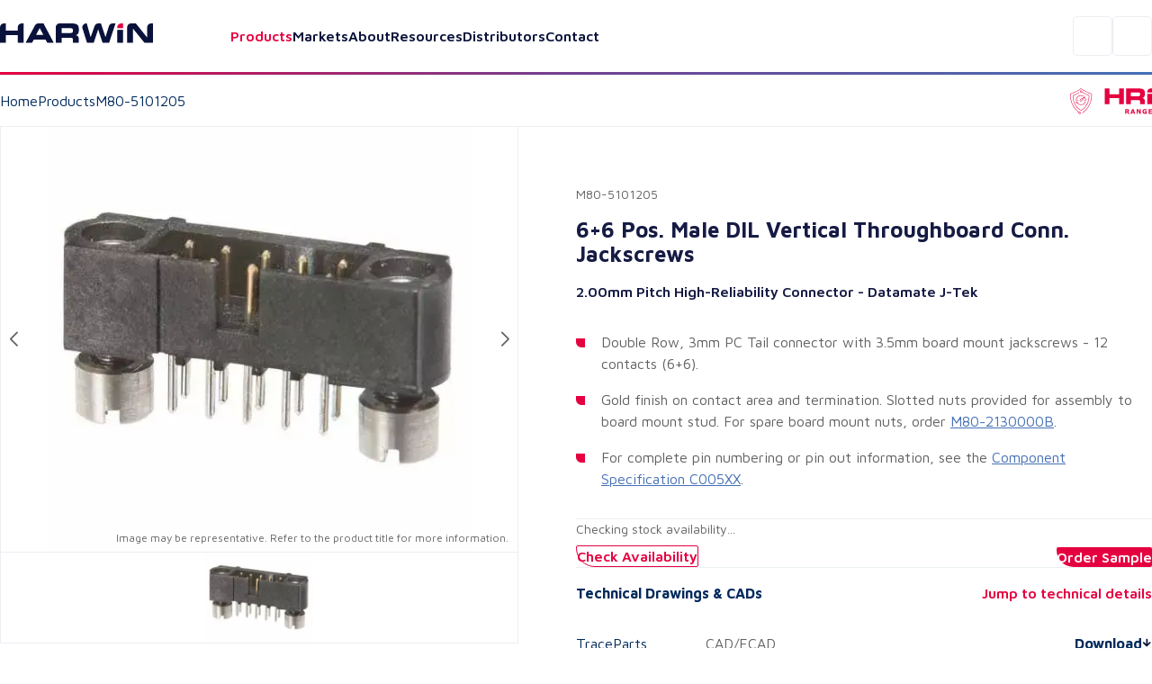

--- FILE ---
content_type: text/html; charset=utf-8
request_url: https://www.harwin.com/products/M80-5101205
body_size: 34538
content:
<!DOCTYPE html><html lang="en"><head><meta charSet="utf-8" data-next-head=""/><meta name="viewport" content="width=device-width" data-next-head=""/><title data-next-head="">Datamate J-Tek Vertical PCB Connector - M80-5101205 - Harwin</title><meta property="og:title" content="Datamate J-Tek Vertical PCB Connector - M80-5101205 - Harwin" data-next-head=""/><meta property="og:type" content="website" data-next-head=""/><meta name="description" content="6+6 Pos. Male DIL Vertical Throughboard Conn. Jackscrews" data-next-head=""/><meta name="image" content="https://content.harwin.com/transform/634f0937-0431-49f5-ab01-fe025863ba26/M80-5101205-1?io=transform%3Afit%2Cwidth%3A600%2Cheight%3A408" data-next-head=""/><meta name="twitter:image" content="https://content.harwin.com/transform/634f0937-0431-49f5-ab01-fe025863ba26/M80-5101205-1?io=transform%3Afit%2Cwidth%3A600%2Cheight%3A408" data-next-head=""/><meta property="og:image:height" content="1200" data-next-head=""/><meta property="og:image:width" content="630" data-next-head=""/><meta name="twitter:card" content="summary_large_image" data-next-head=""/><meta name="twitter:creator" content="@Harwin" data-next-head=""/><meta name="twitter:title" content="Datamate J-Tek Vertical PCB Connector - M80-5101205 - Harwin" data-next-head=""/><meta name="twitter:description" content="6+6 Pos. Male DIL Vertical Throughboard Conn. Jackscrews" data-next-head=""/><link rel="shortcut icon" type="image/png" href="/favicon.ico" data-next-head=""/><link rel="canonical" href="https://www.harwin.com/products/M80-5101205" data-next-head=""/><link rel="preload" href="/_next/static/media/6672d3b580ad1676-s.p.woff2" as="font" type="font/woff2" crossorigin="anonymous" data-next-font="size-adjust"/><link rel="preload" href="/_next/static/media/bd9b9909c3a641ff-s.p.woff2" as="font" type="font/woff2" crossorigin="anonymous" data-next-font="size-adjust"/><link rel="preload" href="/_next/static/css/fe0782a06c370d46.css" as="style"/><meta name="sentry-trace" content="40d0d338a37220aa5adc0d72458eed78-6a17642db6d5fc35-1"/><meta name="baggage" content="sentry-environment=production,sentry-public_key=18642e5369d61fff7e607fd509374d99,sentry-trace_id=40d0d338a37220aa5adc0d72458eed78,sentry-org_id=19187,sentry-transaction=GET%20%2Fproducts%2F%5Bid%5D,sentry-sampled=true,sentry-sample_rand=0.971464980340915,sentry-sample_rate=1"/><script type="application/ld+json" data-next-head="">{"@context":"https://schema.org","@type":"BreadcrumbList","itemListElement":[{"@type":"ListItem","position":1,"name":"Home","item":"https://www.harwin.com/"},{"@type":"ListItem","position":2,"name":"Products","item":"https://www.harwin.com/products/"},{"@type":"ListItem","position":3,"name":"M80-5101205"}]}</script><link rel="preload" as="image" imageSrcSet="https://content.harwin.com/transform/634f0937-0431-49f5-ab01-fe025863ba26/M80-5101205-1?io=transform:scale,width:750 1x, https://content.harwin.com/transform/634f0937-0431-49f5-ab01-fe025863ba26/M80-5101205-1?io=transform:scale,width:1920 2x" data-next-head=""/><link rel="stylesheet" href="/_next/static/css/fe0782a06c370d46.css" data-n-g=""/><noscript data-n-css=""></noscript><script defer="" noModule="" src="/_next/static/chunks/polyfills-42372ed130431b0a.js"></script><script src="/_next/static/chunks/webpack-6f2945b2c9f4f010.js" defer=""></script><script src="/_next/static/chunks/framework-d11a5cc559f6a0fa.js" defer=""></script><script src="/_next/static/chunks/main-474631941ee12e1b.js" defer=""></script><script src="/_next/static/chunks/pages/_app-2357cac07d0e76c0.js" defer=""></script><script src="/_next/static/chunks/2375daa4-7a1dee626b6c6ff2.js" defer=""></script><script src="/_next/static/chunks/2250-7e4a5ea9348b469c.js" defer=""></script><script src="/_next/static/chunks/4476-c9ef6a12006cf70f.js" defer=""></script><script src="/_next/static/chunks/7313-523ce772711268ee.js" defer=""></script><script src="/_next/static/chunks/7234-feffb9212c7e4b7c.js" defer=""></script><script src="/_next/static/chunks/pages/products/%5Bid%5D-0419b530ef835a4a.js" defer=""></script><script src="/_next/static/hCI5rMLmYaABc67AB9Ftl/_buildManifest.js" defer=""></script><script src="/_next/static/hCI5rMLmYaABc67AB9Ftl/_ssgManifest.js" defer=""></script><style data-styled="" data-styled-version="6.0.8">.psol-comp-viewbase-svgcontainer{width:0;height:0;visibility:hidden;overflow:hidden;}/*!sc*/
:root{-webkit-font-smoothing:antialiased;--header-height:5rem;--mobile-footer-height:3.75rem;--desktop-footer-height:6.375rem;--font-maven:'Maven Pro','Maven Pro Fallback';--font-oswald:'Oswald','Oswald Fallback';--font-weight-regular:400;--font-weight-medium:500;--font-weight-semibold:600;--font-weight-bold:700;--font-weight-extra-bold:800;--fluid-min-width:320;--fluid-max-width:1140;--fluid-screen:100vw;--fluid-bp:calc( (var(--fluid-screen) - var(--fluid-min-width) / 16 * 1rem) / (var(--fluid-max-width) - var(--fluid-min-width)) );--page-title-min:28.00;--page-ttle-max:80.00;--heading-title:calc( ((var(--page-title-min) / 16) * 1rem) + (var(--page-ttle-max) - var(--page-title-min)) * var(--fluid-bp) );--h1-min:35.00;--h1-max:60.00;--heading-1:calc( ((var(--h1-min) / 16) * 1rem) + (var(--h1-max) - var(--h1-min)) * var(--fluid-bp) );--h2-min:24.00;--h2-max:36.00;--heading-2:calc( ((var(--h2-min) / 16) * 1rem) + (var(--h2-max) - var(--h2-min)) * var(--fluid-bp) );--h3-min:20.00;--h3-max:24.00;--heading-3:calc( ((var(--h3-min) / 16) * 1rem) + (var(--h3-max) - var(--h3-min)) * var(--fluid-bp) );--h4-min:18.00;--h4-max:20.00;--heading-4:calc( ((var(--h4-min) / 16) * 1rem) + (var(--h4-max) - var(--h4-min)) * var(--fluid-bp) );--p-large-min:16.00;--p-large-max:20.00;--p-large:calc( ((var(--p-large-min) / 16) * 1rem) + (var(--p-large-max) - var(--p-large-min)) * var(--fluid-bp) );--p-regular:1rem;--p-small:0.875rem;--p-tiny:0.75rem;--black:#000;--primary:#212121;--secondary:#616161;--link:#012a5c;--lightestOverlay:rgba(1,42,91,0.01);--lightOverlay:rgba(1,42,92,0.05);--midOverlay:rgba(1,42,92,0.08);--darkOverlay:rgba(1,42,92,0.11);--backgroundGrey:#F2F4F7;--darkBlue:#161B44;--borderGrey:#d3d3d3;--borderGreyHover:#a4a4a4;--textGrey:#D9DFE7;--white:#fff;--hri:#E50040;--hriTintLight:#DA0236;--hriTintMid:#D30337;--hriTintDark:#CC0538;--bbi:#4470B6;--bbiTintLight:#416DB1;--bbiTintMid:#3F6AAF;--bbiTintDark:#3D68AC;--ezi:#714192;--eziTintLight:#6B408F;--eziTintMid:#683F8E;--eziTintDark:#653E8C;--inactiveLink:#a3a3a3;--blackFour:#5E6366;--error:rgba(229,0,52,0.05);--blueTint:rgba(230,231,235,1);--opaqueBlueTint:rgba(230,231,235,0.9);--darkBlue900:#09123A;--midBlue:#EBF0F5;--darkBlue50:#ECEDF2;--darkBlue25:#F4F5FA;--darkBlue800:#101A4A;--neutralGrey800:#313131;--red25:#FFE8EF;}/*!sc*/
@media screen and (min-width:1140px){:root{--fluid-screen:calc(var(--fluid-max-width) * 1px);}}/*!sc*/
*,*::before,*::after{box-sizing:border-box;margin:0;padding:0;}/*!sc*/
html{-moz-text-size-adjust:none;-webkit-text-size-adjust:none;text-size-adjust:none;}/*!sc*/
:focus-visible{outline-color:var(--link);outline-style:solid;outline-width:1px;}/*!sc*/
body,h1,h2,h3,h4,p,figure,blockquote,dl,dd{margin:0;}/*!sc*/
ul,ol{list-style:none;margin:0;}/*!sc*/
html{font-family:var(--font-maven);font-weight:var(--font-weight-regular);font-size:inherit;color:inherit;}/*!sc*/
body{min-height:100vh;line-height:1.5;background-color:var(--white);height:100%;}/*!sc*/
body.no-scroll{overflow:hidden;position:fixed;transform:translateZ(0);width:100vw;height:100vh;top:0;right:0;bottom:0;left:0;}/*!sc*/
h1,h2,h3,h4,button,input,label{line-height:1.1;}/*!sc*/
a:not([class]){text-decoration-skip-ink:auto;color:currentColor;}/*!sc*/
img,picture{max-width:100%;display:block;}/*!sc*/
input,button,textarea,select{font:inherit;}/*!sc*/
textarea:not([rows]){min-height:10rem;}/*!sc*/
main.menu-active:before{content:'';position:fixed;top:0px;right:0px;bottom:0px;width:100%;height:100%;background-color:black;opacity:0.5;z-index:3;}/*!sc*/
:target{scroll-margin-block:5ex;}/*!sc*/
a:not(:button){color:var(--secondary);}/*!sc*/
data-styled.g1[id="sc-global-eevzoC1"]{content:"sc-global-eevzoC1,"}/*!sc*/
.hZAsGb{max-width:95rem;width:100%;margin-inline:auto;padding-inline:1.25rem;z-index:1;}/*!sc*/
@media (min-width:48rem){.hZAsGb{padding-inline:2rem;}}/*!sc*/
data-styled.g2[id="sc-44a8ee3e-0"]{content:"hZAsGb,"}/*!sc*/
.jNJcFi{background-color:var(--link);}/*!sc*/
.dTLUnv{height:3px;width:100%;}/*!sc*/
.eGyczW{color:var(--hri);}/*!sc*/
.kaMQTu{max-width:22.5rem;width:100%;margin-left:auto;margin-right:auto;}/*!sc*/
.eolSHy{min-height:398px;}/*!sc*/
.gOwKFR{padding:2rem;}/*!sc*/
data-styled.g3[id="sc-62e8140b-0"]{content:"jWsTwh,jNJcFi,dTLUnv,eGyczW,kaMQTu,eolSHy,gOwKFR,"}/*!sc*/
.eQqDyp{display:flex;justify-content:space-between;}/*!sc*/
data-styled.g4[id="sc-5cc6a14c-0"]{content:"eQqDyp,"}/*!sc*/
.bxWNtY{background-image:linear-gradient( 90deg,#e50040 0%,#714192 50%,#4470b6 100% );}/*!sc*/
data-styled.g5[id="sc-5cc6a14c-1"]{content:"bxWNtY,"}/*!sc*/
.cBuup>*+*{margin-top:3rem;}/*!sc*/
.iKimgM>*+*{margin-top:2rem;}/*!sc*/
.cZDua-D>*+*{margin-top:1rem;}/*!sc*/
.feAuKZ>*+*{margin-top:1rem;}/*!sc*/
@media (min-width: 40em){.feAuKZ>*+*{margin-top:0;margin-top:0;}}/*!sc*/
.jffMQE>*+*{margin-top:1.5rem;}/*!sc*/
.GyJpB>*+*{margin-top:.5rem;}/*!sc*/
.ffUEWn{width:100%;}/*!sc*/
.ffUEWn>*+*{margin-top:2rem;}/*!sc*/
.egLBsw{width:100%;}/*!sc*/
.egLBsw>*+*{margin-top:1rem;}/*!sc*/
.ccOTds>*+*{margin-top:.5rem;}/*!sc*/
@media (min-width: 40em){.ccOTds>*+*{margin-top:0;margin-top:.5rem;}}/*!sc*/
@media (min-width: 52em){.ccOTds>*+*{margin-top:0;margin-top:1rem;}}/*!sc*/
.cjRZZO>*+*{margin-top:.5rem;}/*!sc*/
@media (min-width: 40em){.cjRZZO>*+*{margin-top:0;margin-top:.5rem;}}/*!sc*/
@media (min-width: 52em){.cjRZZO>*+*{margin-top:0;margin-top:.5rem;}}/*!sc*/
@media (min-width: 64em){.cjRZZO>*+*{margin-top:0;margin-top:2rem;}}/*!sc*/
.pBHAJ>*+*{margin-top:2rem;}/*!sc*/
@media (min-width: 40em){.pBHAJ>*+*{margin-top:0;margin-top:2rem;}}/*!sc*/
@media (min-width: 52em){.pBHAJ>*+*{margin-top:0;margin-top:2rem;}}/*!sc*/
@media (min-width: 64em){.pBHAJ>*+*{margin-top:0;margin-top:4rem;}}/*!sc*/
.dfoATw>*+*{margin-top:2rem;}/*!sc*/
@media (min-width: 40em){.dfoATw>*+*{margin-top:0;margin-top:3rem;}}/*!sc*/
@media (min-width: 52em){.dfoATw>*+*{margin-top:0;margin-top:4rem;}}/*!sc*/
.epkozK>*+*{margin-top:4rem;}/*!sc*/
.gBAVDr>*+*{margin-top:1.5rem;}/*!sc*/
@media (min-width: 40em){.gBAVDr>*+*{margin-top:0;margin-top:3rem;}}/*!sc*/
@media (min-width: 52em){.gBAVDr>*+*{margin-top:0;margin-top:3rem;}}/*!sc*/
data-styled.g6[id="sc-afb0d0d3-0"]{content:"cBuup,iKimgM,cZDua-D,feAuKZ,jffMQE,GyJpB,ffUEWn,egLBsw,ccOTds,cjRZZO,pBHAJ,dfoATw,epkozK,gBAVDr,"}/*!sc*/
.hBoNpT{font-family:inherit;line-height:1.5;font-weight:var(--font-weight-semibold);font-size:var(--p-regular);color:var(--white);}/*!sc*/
.eXhGpS{font-family:inherit;line-height:1.5;font-weight:var(--font-weight-regular);font-size:var(--p-regular);padding:1rem;}/*!sc*/
@media screen and (min-width: 40em){.eXhGpS{padding:1rem;}}/*!sc*/
@media screen and (min-width: 52em){.eXhGpS{padding:0;}}/*!sc*/
.fksCwT{font-family:inherit;line-height:1.5;font-weight:var(--font-weight-semibold);font-size:var(--p-regular);color:var(--hri);font-size:1.25rem;}/*!sc*/
.btbOFC{font-family:inherit;line-height:1.5;font-weight:var(--font-weight-regular);font-size:var(--p-regular);margin-left:auto;margin-right:auto;max-width:22.75rem;}/*!sc*/
.caAQzB{font-family:inherit;line-height:1.5;font-weight:var(--font-weight-regular);font-size:var(--p-small);color:var(--blackFour);}/*!sc*/
.fQUmJh{font-family:inherit;line-height:1.5;font-weight:var(--font-weight-regular);font-size:var(--p-regular);color:var(--link);}/*!sc*/
.iACAQf{font-family:inherit;line-height:1.5;font-weight:var(--font-weight-regular);font-size:var(--p-small);color:var(--inactiveLink);}/*!sc*/
.cejVpc{font-family:inherit;line-height:1.5;font-weight:var(--font-weight-bold);font-size:var(--p-regular);color:var(--darkBlue);}/*!sc*/
.fQhBCC{font-family:inherit;line-height:1.5;font-weight:var(--font-weight-regular);font-size:var(--p-small);color:var(--secondary);}/*!sc*/
.jueXmS{font-family:inherit;line-height:1.5;font-weight:var(--font-weight-semibold);font-size:var(--p-regular);color:var(--darkBlue);}/*!sc*/
.jJETCz{font-family:inherit;line-height:1.5;font-weight:var(--font-weight-regular);font-size:var(--p-regular);color:var(--secondary);}/*!sc*/
.uKYHP{font-family:inherit;line-height:1.5;font-weight:var(--font-weight-semibold);font-size:var(--p-regular);color:var(--hri);}/*!sc*/
.bWGlDH{font-family:inherit;line-height:1.5;font-weight:var(--font-weight-semibold);font-size:var(--p-regular);color:var(--darkBlue900);}/*!sc*/
.fOQlTe{font-family:inherit;line-height:1.5;font-weight:var(--font-weight-regular);font-size:var(--p-regular);color:var(--darkBlue900);}/*!sc*/
.kqNMTJ{font-family:inherit;line-height:1.5;font-weight:var(--font-weight-regular);font-size:var(--p-regular);color:var(--darkBlue900);font-weight:var(--font-weight-semibold);}/*!sc*/
.btmwsH{font-family:inherit;line-height:1.5;font-weight:var(--font-weight-regular);font-size:var(--p-regular);color:var(--secondary);font-size:0.8125rem;}/*!sc*/
data-styled.g7[id="sc-8e5228eb-0"]{content:"hBoNpT,eXhGpS,fksCwT,btbOFC,caAQzB,fQUmJh,iACAQf,cejVpc,fQhBCC,jueXmS,jJETCz,uKYHP,bWGlDH,fOQlTe,kqNMTJ,btmwsH,"}/*!sc*/
.kwUnzk{font-weight:var(--font-weight-bold);line-height:1.15;font-family:var(--font-oswald);font-size:var(--heading-2);text-transform:uppercase;color:var(--hri);}/*!sc*/
.htIheB{font-weight:var(--font-weight-bold);line-height:1.15;font-family:var(--font-oswald);font-size:var(--heading-4);text-transform:uppercase;color:var(--link);}/*!sc*/
.jJtEqg{font-weight:var(--font-weight-bold);line-height:1.15;font-family:var(--font-oswald);font-size:var(--heading-1);text-transform:uppercase;}/*!sc*/
.ctjHTd{font-weight:var(--font-weight-bold);line-height:1.15;font-family:var(--font-oswald);font-size:var(--heading-3);font-family:var(--font-maven);color:var(--darkBlue);}/*!sc*/
.bStVyJ{font-weight:var(--font-weight-bold);line-height:1.15;font-family:var(--font-oswald);font-size:var(--heading-5);font-family:var(--font-maven);color:var(--link);}/*!sc*/
.eYhLyT{font-weight:var(--font-weight-bold);line-height:1.15;font-family:var(--font-oswald);font-size:var(--heading-2);text-transform:uppercase;color:var(--link);}/*!sc*/
.feNjtI{font-weight:var(--font-weight-bold);line-height:1.15;font-family:var(--font-oswald);font-size:var(--heading-3);font-family:var(--font-maven);color:var(--darkBlue900);}/*!sc*/
.jHXYbH{font-weight:var(--font-weight-bold);line-height:1.15;font-family:var(--font-oswald);font-size:var(--heading-3);font-family:var(--font-maven);color:var(--link);}/*!sc*/
.cCHREE{font-weight:var(--font-weight-bold);line-height:1.15;font-family:var(--font-oswald);font-size:var(--heading-2);text-transform:uppercase;color:var(--darkBlue900);}/*!sc*/
.cZcNRA{font-weight:var(--font-weight-bold);line-height:1.15;font-family:var(--font-oswald);font-size:var(--heading-3);font-family:var(--font-maven);color:var(--hri);}/*!sc*/
data-styled.g13[id="sc-90ecc537-0"]{content:"kwUnzk,htIheB,jJtEqg,ctjHTd,bStVyJ,eYhLyT,feNjtI,jHXYbH,cCHREE,cZcNRA,"}/*!sc*/
.gLvuFq{position:absolute;width:100%;top:5rem;left:0;height:calc(100dvh - 5rem);background-color:var(--white);display:none;z-index:4;overflow-y:scroll;border-top:1px solid var(--backgroundGrey);}/*!sc*/
.gLvuFq [data-active]{color:var(--hri);}/*!sc*/
@media (min-width:67.5rem){.gLvuFq{display:block;top:auto;left:auto;position:relative;height:auto;width:max-content;background-color:transparent;overflow-y:visible;border-top:0;}}/*!sc*/
data-styled.g46[id="sc-c2fb9045-1"]{content:"gLvuFq,"}/*!sc*/
.lkwFZl{display:flex;flex-direction:column;align-items:flex-start;justify-content:flex-start;width:100%;}/*!sc*/
@media (min-width:67.5rem){.lkwFZl{flex-direction:row;align-items:center;justify-content:space-between;}}/*!sc*/
data-styled.g47[id="sc-c2fb9045-2"]{content:"lkwFZl,"}/*!sc*/
.QudfI{position:static;background:transparent;}/*!sc*/
.jGUoVu{top:5rem;position:fixed;left:0;width:100%;z-index:2;height:100%;}/*!sc*/
@media (min-width: 67.5rem){.jGUoVu{position:absolute;top:150%;left:1rem;background-color:var(--white);padding:2.5rem;width:28.5rem;border:1px solid var(--darkBlue50);border-radius:0.3125rem 0.3125rem 0.3125rem 3.125rem;z-index:20;height:auto;}}/*!sc*/
data-styled.g48[id="sc-c2fb9045-3"]{content:"QudfI,jGUoVu,"}/*!sc*/
.NwSEX{font-weight:var(--font-weight-semibold);font-size:1.25rem;color:var(--darkBlue900);text-decoration:none;transition:color 0.15s ease-in-out;appearance:none;border:0;background:none;cursor:pointer;width:100%;text-align:left;padding-block:1.5rem;line-height:1;}/*!sc*/
.NwSEX:hover{color:var(--hri);}/*!sc*/
@media (min-width:67.5rem){.NwSEX{padding-inline:1rem;padding-block:0.25rem;font-size:1rem;}}/*!sc*/
data-styled.g49[id="sc-c2fb9045-4"]{content:"NwSEX,"}/*!sc*/
.hXTeD{display:flex;align-items:flex-start;flex-direction:row;border-bottom:1px solid var(--backgroundGrey);padding-inline:1.25rem;width:100%;}/*!sc*/
@media (min-width:67.5rem){.hXTeD{position:relative;}}/*!sc*/
.hXTeD a{font-weight:var(--font-weight-semibold);font-size:1.25rem;color:var(--darkBlue900);text-decoration:none;transition:color 0.15s ease-in-out;appearance:none;border:0;background:none;cursor:pointer;width:100%;text-align:left;padding-block:1.5rem;line-height:1;}/*!sc*/
.hXTeD a:hover{color:var(--hri);}/*!sc*/
@media (min-width:67.5rem){.hXTeD a{padding-inline:1rem;padding-block:0.25rem;font-size:1rem;}}/*!sc*/
.hXTeD:last-child .sc-c2fb9045-0{display:block;}/*!sc*/
@media (min-width:67.5rem){.hXTeD:last-child .sc-c2fb9045-0{display:none;}}/*!sc*/
@media (min-width:67.5rem){.hXTeD{flex-direction:row;border-bottom:0;padding-inline:0;}}/*!sc*/
data-styled.g50[id="sc-c2fb9045-5"]{content:"hXTeD,"}/*!sc*/
@media (min-width:67.5rem){.fFGPLl{display:flex;align-items:center;gap:0;}}/*!sc*/
data-styled.g51[id="sc-c2fb9045-6"]{content:"fFGPLl,"}/*!sc*/
.dzslUf{position:relative;}/*!sc*/
data-styled.g52[id="sc-c2fb9045-7"]{content:"dzslUf,"}/*!sc*/
.garEHU{position:relative;}/*!sc*/
data-styled.g53[id="sc-c2fb9045-8"]{content:"garEHU,"}/*!sc*/
.iXAHab{position:fixed;top:5rem;left:0;right:0;margin-inline:auto;background:var(--white);display:none;overflow-y:auto;z-index:2;max-height:calc(100vh - 5rem);}/*!sc*/
.iXAHab[data-state='open']{display:block;}/*!sc*/
@media (min-width:67.5rem){.iXAHab{display:block;}}/*!sc*/
data-styled.g54[id="sc-c2fb9045-9"]{content:"iXAHab,"}/*!sc*/
.dWqvGI{font-weight:var(--font-weight-semibold);font-size:1.25rem;color:var(--darkBlue900);text-decoration:none;transition:color 0.15s ease-in-out;appearance:none;border:0;background:none;cursor:pointer;width:100%;text-align:left;padding-block:1.5rem;line-height:1;color:var(--hri);display:flex;align-items:center;gap:0.4rem;justify-content:space-between;}/*!sc*/
.dWqvGI:hover{color:var(--hri);}/*!sc*/
@media (min-width:67.5rem){.dWqvGI{padding-inline:1rem;padding-block:0.25rem;font-size:1rem;}}/*!sc*/
@media (prefers-reduced-motion:no-preference){.dWqvGI svg{transition:transform 250ms ease;transform-origin:center;}}/*!sc*/
@media (min-width:67.5rem){.dWqvGI[data-state='open'] svg{transform:rotate(-180deg);}}/*!sc*/
.eTFEMI{font-weight:var(--font-weight-semibold);font-size:1.25rem;color:var(--darkBlue900);text-decoration:none;transition:color 0.15s ease-in-out;appearance:none;border:0;background:none;cursor:pointer;width:100%;text-align:left;padding-block:1.5rem;line-height:1;color:var(--darkBlue900);display:flex;align-items:center;gap:0.4rem;justify-content:space-between;}/*!sc*/
.eTFEMI:hover{color:var(--hri);}/*!sc*/
@media (min-width:67.5rem){.eTFEMI{padding-inline:1rem;padding-block:0.25rem;font-size:1rem;}}/*!sc*/
@media (prefers-reduced-motion:no-preference){.eTFEMI svg{transition:transform 250ms ease;transform-origin:center;}}/*!sc*/
@media (min-width:67.5rem){.eTFEMI[data-state='open'] svg{transform:rotate(-180deg);}}/*!sc*/
data-styled.g55[id="sc-c2fb9045-10"]{content:"dWqvGI,eTFEMI,"}/*!sc*/
.kFlEgj{transform:rotate(-90deg);position:relative;top:0.125rem;}/*!sc*/
@media (max-width:67.4975rem){.kFlEgj svg{font-size:unset;}}/*!sc*/
@media (min-width:67.5rem){.kFlEgj{transform:rotate(0);display:block;}}/*!sc*/
data-styled.g56[id="sc-c2fb9045-11"]{content:"kFlEgj,"}/*!sc*/
.jAZFxR{padding:1.25rem;width:100%;border-bottom:1px solid var(--backgroundGrey);display:block;}/*!sc*/
@media (min-width:67.5rem){.jAZFxR{display:none;}}/*!sc*/
data-styled.g57[id="sc-c2fb9045-12"]{content:"jAZFxR,"}/*!sc*/
.hojXOa{appearance:none;border:0;cursor:pointer;background-color:transparent;display:block;width:1.25rem;}/*!sc*/
@media (min-width:67.5rem){.hojXOa{display:none;}}/*!sc*/
data-styled.g59[id="sc-a56fa670-0"]{content:"hojXOa,"}/*!sc*/
.gNihCH{appearance:none;border:0;background-color:transparent;border:1px solid var(--darkBlue50);border-radius:0.3125rem;height:44px;width:44px;display:flex;align-items:center;justify-content:center;cursor:pointer;}/*!sc*/
@media (min-width:85rem){.gNihCH{display:none;}}/*!sc*/
data-styled.g60[id="sc-369d43a1-0"]{content:"gNihCH,"}/*!sc*/
.jFgBOS{max-width:52.65rem;width:100%;}/*!sc*/
data-styled.g61[id="sc-63eab090-0"]{content:"jFgBOS,"}/*!sc*/
.gDBYhk{color:var(--link);text-decoration:none;font-weight:var(--font-weight-regular);}/*!sc*/
.gDBYhk:hover{text-decoration:underline;}/*!sc*/
.fFHvoS{color:var(--link);text-decoration:none;font-weight:var(--font-weight-regular);color:var(--secondary);}/*!sc*/
.fFHvoS:hover{text-decoration:underline;}/*!sc*/
data-styled.g62[id="sc-5845d235-0"]{content:"gDBYhk,fFHvoS,"}/*!sc*/
.lltDcz{background:var(--white);width:2.5rem;height:2.5rem;display:flex;align-items:center;justify-content:center;border-radius:0.3125rem;border:none;cursor:pointer;}/*!sc*/
data-styled.g63[id="sc-a0b8190b-0"]{content:"lltDcz,"}/*!sc*/
.hETScH{background-image:url('/images/footer-background.webp');background-repeat:no-repeat;background-size:cover;overflow:hidden;}/*!sc*/
@media (max-width:59.9375rem){.hETScH{position:relative;z-index:0;}}/*!sc*/
data-styled.g64[id="sc-a0b8190b-1"]{content:"hETScH,"}/*!sc*/
.fMWJED{padding-block:1.25rem;display:flex;align-items:center;gap:1rem;justify-content:space-between;}/*!sc*/
@media (min-width:48rem){.fMWJED{padding-block:4.5rem;}}/*!sc*/
data-styled.g65[id="sc-a0b8190b-2"]{content:"fMWJED,"}/*!sc*/
.kJgOIH{display:flex;justify-content:flex-end;background-color:var(--white);}/*!sc*/
@media (min-width:48rem){.kJgOIH{background-color:transparent;}}/*!sc*/
data-styled.g66[id="sc-a0b8190b-3"]{content:"kJgOIH,"}/*!sc*/
.lddfNw{background-color:var(--white);padding-block:2rem;padding-inline:0;border-top-left-radius:0.5rem;max-width:100%;width:100%;position:relative;z-index:1;display:grid;gap:2.5rem;grid-template-columns:1fr;}/*!sc*/
@media (min-width:48rem){.lddfNw{max-width:100%;padding-block-start:3.25rem;padding-block:4rem;padding-inline:2rem 0;gap:2rem;}}/*!sc*/
@media (min-width:55rem){.lddfNw{grid-template-columns:18rem auto;justify-content:space-between;}}/*!sc*/
@media (min-width:65.5rem){.lddfNw{padding-inline:4rem;}}/*!sc*/
@media (min-width:81.25rem){.lddfNw{max-width:80%;}}/*!sc*/
.lddfNw:after{content:'';position:absolute;height:100%;width:100%;top:0;left:100%;background-color:var(--white);z-index:-1;}/*!sc*/
data-styled.g67[id="sc-a0b8190b-4"]{content:"lddfNw,"}/*!sc*/
.bcCiCD{display:grid;gap:2.5rem;grid-template-columns:1fr;}/*!sc*/
@media (min-width:48rem){.bcCiCD{gap:2.5rem;grid-template-columns:repeat(2,1fr);justify-content:space-between;width:100%;}}/*!sc*/
@media (min-width:55rem){.bcCiCD{grid-column:auto;gap:2rem;grid-template-columns:auto auto;}}/*!sc*/
data-styled.g68[id="sc-a0b8190b-5"]{content:"bcCiCD,"}/*!sc*/
.ehkRZa{order:1;}/*!sc*/
@media (min-width:55rem){.ehkRZa{order:-1;}}/*!sc*/
data-styled.g69[id="sc-a0b8190b-6"]{content:"ehkRZa,"}/*!sc*/
.hbntwB{display:flex;align-items:center;gap:1rem;}/*!sc*/
.hbntwB div{border:1px solid var(--darkBlue50);border-radius:0.3125rem;transition:opacity 0.2s ease-in-out;}/*!sc*/
.hbntwB div:hover{opacity:0.5;}/*!sc*/
data-styled.g70[id="sc-a0b8190b-7"]{content:"hbntwB,"}/*!sc*/
.HIoVW{display:flex;align-items:flex-start;justify-content:space-between;flex-direction:column;padding-block-start:1rem;border-top:1px solid var(--midOverlay);grid-column:1/-1;order:2;gap:1.5625rem;font-size:0.8125rem;}/*!sc*/
@media (max-width:47.9375rem){.HIoVW >p{color:var(--darkBlue900);}}/*!sc*/
@media (min-width:65.5rem){.HIoVW{gap:1rem;flex-direction:row;align-items:center;flex-wrap:wrap;}}/*!sc*/
data-styled.g71[id="sc-a0b8190b-8"]{content:"HIoVW,"}/*!sc*/
.ikzZYD{display:flex;align-items:flex-start;flex-wrap:wrap;gap:1.5625rem;}/*!sc*/
@media (min-width:40rem){.ikzZYD{gap:1rem;flex-direction:column;flex-direction:row;align-items:center;}}/*!sc*/
@media (min-width:65.5rem){.ikzZYD{flex-wrap:nowrap;}}/*!sc*/
data-styled.g72[id="sc-a0b8190b-9"]{content:"ikzZYD,"}/*!sc*/
.eIAXlN{appearance:none;cursor:pointer;display:flex;gap:0.8rem;align-items:center;justify-content:space-between;text-decoration:none;text-align:center;font-family:var(--font-maven);font-weight:var(--font-weight-semibold);font-size:1rem;background-color:var(--white);color:var(--hri);padding-inline:1.25rem;padding-block:0.35rem;line-height:1.375rem;width:max-content;border-radius:0.1875rem 0.1875rem 0.1875rem 1.5625rem;border:0;transition:border-color 0.15s ease-in-out,background-color 0.15s ease-in-out;margin-left:auto;background-color:var(--hri);color:var(--white);}/*!sc*/
@media (min-width:48rem){.eIAXlN{padding-inline:1.5rem;padding-block:0.55rem;}}/*!sc*/
.eIAXlN:hover{background-color:var(--hri);color:var(--white);text-decoration:none;}/*!sc*/
.eIAXlN:disabled{cursor:not-allowed;opacity:0.5;}/*!sc*/
.eIAXlN:hover{background-color:var(--hriTintDark);}/*!sc*/
.iUYGfj{appearance:none;cursor:pointer;display:flex;gap:0.8rem;align-items:center;justify-content:space-between;text-decoration:none;text-align:center;font-family:var(--font-maven);font-weight:var(--font-weight-semibold);font-size:1rem;background-color:var(--white);color:var(--hri);padding-inline:1.25rem;padding-block:0.35rem;line-height:1.375rem;width:max-content;border-radius:0.1875rem 0.1875rem 0.1875rem 1.5625rem;border:0;transition:border-color 0.15s ease-in-out,background-color 0.15s ease-in-out;color:var(--hri);background-color:var(--white);border-width:1px;border-style:solid;border-color:var(--white);border:1px solid var(--hri);}/*!sc*/
@media (min-width:48rem){.iUYGfj{padding-inline:1.5rem;padding-block:0.55rem;}}/*!sc*/
.iUYGfj:hover{background-color:var(--hri);color:var(--white);text-decoration:none;}/*!sc*/
.iUYGfj:disabled{cursor:not-allowed;opacity:0.5;}/*!sc*/
.iUYGfj:hover{background-color:var(--hri);color:var(--white);opacity:1;}/*!sc*/
.ggSfif{appearance:none;cursor:pointer;display:flex;gap:0.8rem;align-items:center;justify-content:space-between;text-decoration:none;text-align:center;font-family:var(--font-maven);font-weight:var(--font-weight-semibold);font-size:1rem;background-color:var(--white);color:var(--hri);padding-inline:1.25rem;padding-block:0.35rem;line-height:1.375rem;width:max-content;border-radius:0.1875rem 0.1875rem 0.1875rem 1.5625rem;border:0;transition:border-color 0.15s ease-in-out,background-color 0.15s ease-in-out;background-color:var(--hri);color:var(--white);}/*!sc*/
@media (min-width:48rem){.ggSfif{padding-inline:1.5rem;padding-block:0.55rem;}}/*!sc*/
.ggSfif:hover{background-color:var(--hri);color:var(--white);text-decoration:none;}/*!sc*/
.ggSfif:disabled{cursor:not-allowed;opacity:0.5;}/*!sc*/
.ggSfif:hover{background-color:var(--hriTintDark);}/*!sc*/
data-styled.g73[id="sc-ba3557ce-0"]{content:"eIAXlN,iUYGfj,ggSfif,"}/*!sc*/
.byioHP{text-decoration:none;display:inline-block;text-transform:capitalize;}/*!sc*/
.byioHP:last-child{overflow:hidden;text-overflow:ellipsis;white-space:nowrap;}/*!sc*/
.byioHP a{text-decoration:none;}/*!sc*/
.byioHP >a:hover{text-decoration:underline;}/*!sc*/
data-styled.g77[id="sc-ad244d51-0"]{content:"byioHP,"}/*!sc*/
.dwFFwV{display:flex;align-items:center;gap:0.5rem;margin-top:1rem;margin-bottom:1rem;}/*!sc*/
.dwFFwV svg{position:relative;top:2px;}/*!sc*/
data-styled.g78[id="sc-ad244d51-1"]{content:"dwFFwV,"}/*!sc*/
.gqgjxZ{display:flex;flex-direction:column;}/*!sc*/
data-styled.g83[id="sc-b53bdcf2-1"]{content:"gqgjxZ,"}/*!sc*/
.cPNPvy{overflow:hidden;display:flex;align-items:center;justify-content:center;cursor:pointer;height:100%;position:relative;}/*!sc*/
.cPNPvy img{transition:transform 0.2s ease-in-out;}/*!sc*/
.cPNPvy:hover img{transform:scale(1.05);}/*!sc*/
data-styled.g84[id="sc-b53bdcf2-2"]{content:"cPNPvy,"}/*!sc*/
.fIJaqQ{max-height:34.7rem;width:100%;border:1px solid var(--midOverlay);}/*!sc*/
.fIJaqQ .swiper-wrapper{height:100%;max-height:6.25rem;}/*!sc*/
.fIJaqQ .swiper{height:100%;width:100%;margin-left:0;margin-right:0;}/*!sc*/
.fIJaqQ .swiper-slide{width:100%;height:auto!important;border-right:1px solid var(--midOverlay);position:relative;}/*!sc*/
.fIJaqQ .swiper-slide:first-child{border-left:none;}/*!sc*/
.fIJaqQ .swiper-slide:last-child{border-right:none;}/*!sc*/
.fIJaqQ .swiper-slide:nth-last-child(1):nth-child(n + 7){border:0;}/*!sc*/
.fIJaqQ .swiper-vertical .swiper-button-next,.fIJaqQ .swiper-vertical .swiper-button-prev{left:50%;transform:rotate(90deg);transform-origin:left center;color:var(--hri);transition:opacity 0.2s ease-in-out;}/*!sc*/
.fIJaqQ .swiper-vertical .swiper-button-next:hover,.fIJaqQ .swiper-vertical .swiper-button-prev:hover{opacity:0.7;}/*!sc*/
.fIJaqQ .swiper-vertical .swiper-button-prev{top:calc(var(--swiper-navigation-size) / 2);}/*!sc*/
.fIJaqQ .swiper-vertical .swiper-button-next{top:auto;bottom:calc(var(--swiper-navigation-size) / 2);}/*!sc*/
data-styled.g86[id="sc-b53bdcf2-4"]{content:"fIJaqQ,"}/*!sc*/
.iBiaR{margin:0 auto;overflow:hidden;position:relative;width:100%;height:100%;max-height:29.5rem;border:1px solid var(--midOverlay);border-bottom:none;border-top:none;}/*!sc*/
.iBiaR .swiper{height:100%;}/*!sc*/
.iBiaR .swiper-slide{width:100%;height:100%;}/*!sc*/
.iBiaR .swiper-button-next,.iBiaR .swiper-button-prev{width:44px;height:44px;display:flex;justify-content:center;align-items:center;z-index:5;}/*!sc*/
.iBiaR .swiper-button-next::after,.iBiaR .swiper-button-prev::after{font-size:1rem;color:rgba(97,97,97,1);font-weight:700;}/*!sc*/
.iBiaR .swiper-button-next{justify-content:flex-end;}/*!sc*/
.iBiaR .swiper-button-prev{justify-content:flex-start;}/*!sc*/
data-styled.g87[id="sc-b53bdcf2-5"]{content:"iBiaR,"}/*!sc*/
.jsHPyV{position:absolute;width:100%;bottom:0;z-index:1;text-wrap:balance;text-align:center;color:var(--secondary);font-size:0.75rem;padding:0.4rem 0.6rem;}/*!sc*/
@media (min-width:59.9375rem){.jsHPyV{text-align:right;}}/*!sc*/
data-styled.g88[id="sc-b53bdcf2-6"]{content:"jsHPyV,"}/*!sc*/
.cPBRZs{position:relative;background-color:var(--white);overflow:hidden;width:100%;height:100%;border-radius:0.3125rem;}/*!sc*/
.cPBRZs img{transition:transform 0.2s ease-in-out;}/*!sc*/
.cPBRZs:hover .product-image{transform:scale(1.05);}/*!sc*/
data-styled.g93[id="sc-cf24adbc-2"]{content:"cPBRZs,"}/*!sc*/
.ciaMID{position:relative;padding:1rem;}/*!sc*/
data-styled.g94[id="sc-cf24adbc-3"]{content:"ciaMID,"}/*!sc*/
.bUwmnM{position:relative;overflow:hidden;width:100%;border-bottom:0.125rem solid var(--lightOverlay);display:flex;align-items:center;justify-content:center;height:15.625rem;}/*!sc*/
.bUwmnM img{transition:transform 0.2s ease-in-out;width:100%;height:auto;object-fit:contain;max-width:20.25rem;aspect-ratio:1.296;}/*!sc*/
.bUwmnM .loading-state{width:100%;height:100%;background-color:var(--lightOverlay);}/*!sc*/
.bUwmnM .loading-state.blank{background-color:var(--white);}/*!sc*/
data-styled.g97[id="sc-cf24adbc-6"]{content:"bUwmnM,"}/*!sc*/
.kfdxqC{gyrvJD width:100%;animation:gyrvJD 1.2s linear infinite forwards;background:#f6f7f8;background:linear-gradient(to right,#f6f7f8 8%,#eaebed 18%,#f6f7f8 33%);background-size:800px 104px;position:relative;overflow:hidden;border-radius:0.25rem;height:1.5rem;}/*!sc*/
data-styled.g98[id="sc-aa582747-0"]{content:"kfdxqC,"}/*!sc*/
.hztOFL{position:relative;appearance:none;border:0;background-color:transparent;border:1px solid var(--darkBlue50);border-radius:0.3125rem;height:44px;width:44px;display:flex;align-items:center;justify-content:center;cursor:pointer;aspect-ratio:1;}/*!sc*/
data-styled.g100[id="sc-51d6f771-0"]{content:"hztOFL,"}/*!sc*/
.eZdMhP{display:flex;align-items:center;justify-content:space-between;}/*!sc*/
data-styled.g102[id="sc-9e0db48-0"]{content:"eZdMhP,"}/*!sc*/
.cuKWXT{width:100%;display:flex;justify-content:flex-end;position:relative;}/*!sc*/
.cuKWXT .search-icon{position:absolute;right:1rem;top:50%;transform:translateY(-50%);pointer-events:none;}/*!sc*/
data-styled.g104[id="sc-9e0db48-2"]{content:"cuKWXT,"}/*!sc*/
.iHhEHs{appearance:none;width:100%;border:0;background-color:transparent;border:1px solid var(--darkBlue50);border-radius:0.3125rem 0.3125rem 0.3125rem 1.25rem;color:var(--secondary);font-size:var(--p);font-weight:var(--font-weight-regular);padding-inline:1.25rem;padding-block:0.5rem;line-height:1.75;transition:max-width 0.15s ease-in-out;max-width:100%;}/*!sc*/
.iHhEHs::placeholder{color:var(--secondary);}/*!sc*/
.iHhEHs:hover{border-color:var(--borderGreyHover);}/*!sc*/
.iHhEHs:active,.iHhEHs:focus,.iHhEHs:focus-visible{outline-color:var(--primary);outline-style:solid;}/*!sc*/
@media (min-width:85rem){.iHhEHs{max-width:19.6875rem;}}/*!sc*/
data-styled.g106[id="sc-9e0db48-4"]{content:"iHhEHs,"}/*!sc*/
.dXjNjh{position:absolute;width:100%;height:100%;min-width:20rem;z-index:4;background-color:#fff;padding:1rem;border-top:1px solid var(--midOverlay);top:0;overflow:hidden;position:fixed;top:0;left:0;right:0;bottom:0;display:none;display:none;}/*!sc*/
@media (min-width:85rem){.dXjNjh{height:auto;display:block;position:relative;width:100%;min-width:20rem;border-top:0;padding:0;top:-1px;overflow:unset;}}/*!sc*/
.gTjMlV{position:absolute;width:100%;height:100%;min-width:20rem;z-index:4;background-color:#fff;padding:1rem;border-top:1px solid var(--midOverlay);top:0;overflow:hidden;position:fixed;top:0;left:0;right:0;bottom:0;display:none;}/*!sc*/
@media (min-width:85rem){.gTjMlV{height:auto;display:block;position:relative;width:100%;min-width:20rem;border-top:0;padding:0;top:-1px;overflow:unset;display:none;}}/*!sc*/
data-styled.g109[id="sc-f549039c-0"]{content:"dXjNjh,gTjMlV,"}/*!sc*/
.ctMyPN{position:relative;z-index:4;}/*!sc*/
.ctMyPN .headroom--pinned{background-color:var(--white);box-shadow:0 0.125rem 0.25rem rgba(0,0,0,0.05);}/*!sc*/
data-styled.g110[id="sc-9e7e8344-0"]{content:"ctMyPN,"}/*!sc*/
.buLBcx{position:relative;background-color:var(--white);}/*!sc*/
data-styled.g111[id="sc-9e7e8344-1"]{content:"buLBcx,"}/*!sc*/
.kZKqhR{display:flex;align-items:center;justify-content:flex-end;gap:1.25rem;}/*!sc*/
data-styled.g112[id="sc-9e7e8344-2"]{content:"kZKqhR,"}/*!sc*/
.bDXtyW{display:grid;align-items:center;grid-template-columns:1fr 1fr;min-height:5rem;}/*!sc*/
@media (min-width:67.5rem){.bDXtyW{grid-template-columns:19% 1fr 1fr;}}/*!sc*/
@media (min-width:72rem){.bDXtyW{grid-template-columns:20% auto auto;}}/*!sc*/
@media (min-width:85rem){.bDXtyW{grid-template-columns:17% auto auto;}}/*!sc*/
@media (min-width:87.5rem){.bDXtyW{grid-template-columns:20% auto auto;}}/*!sc*/
data-styled.g113[id="sc-9e7e8344-3"]{content:"bDXtyW,"}/*!sc*/
.bKbZnL{max-width:8.75rem;width:100%;}/*!sc*/
data-styled.g114[id="sc-9e7e8344-4"]{content:"bKbZnL,"}/*!sc*/
.dPaWuB{position:fixed;top:0;right:0;bottom:0;width:100%;height:100%;z-index:5;}/*!sc*/
.dPaWuB[aria-hidden='true']{opacity:0;pointer-events:none;visibility:hidden;}/*!sc*/
.dPaWuB::before{content:'';position:absolute;top:0;right:0;bottom:0;width:100%;height:100%;background-color:black;opacity:0.5;}/*!sc*/
data-styled.g118[id="sc-410a01a5-1"]{content:"dPaWuB,"}/*!sc*/
.kicOHk{position:absolute;top:0;right:0;bottom:0;max-width:42.625rem;width:100%;background-color:white;padding:2rem;overflow-y:auto;transform:translateX(100%);transition:transform 0.3s ease-in-out;}/*!sc*/
.kicOHk[aria-hidden='false']{transform:translateX(0);}/*!sc*/
.kicOHk .sc-51d6f771-0{position:absolute;top:2rem;right:2rem;}/*!sc*/
data-styled.g119[id="sc-410a01a5-2"]{content:"kicOHk,"}/*!sc*/
.loMa-Dv{display:flex;flex-direction:column;height:100%;justify-content:space-between;max-width:34.625rem;width:100%;margin:0 auto;padding-block-start:4rem;}/*!sc*/
data-styled.g120[id="sc-410a01a5-3"]{content:"loMa-Dv,"}/*!sc*/
.gMUceQ{display:grid;grid-template-columns:8rem max-content 1fr;gap:1rem;width:100%;border-bottom:1px solid #e6e7eb;padding-block:0rem 1rem;}/*!sc*/
.gMUceQ>:last-child{text-align:right;justify-self:end;}/*!sc*/
@media (max-width:59.9375rem){.gMUceQ{grid-template-columns:1fr auto;gap:0.125rem;}.gMUceQ>:nth-child(1),.gMUceQ>:nth-child(2){grid-column:1;}.gMUceQ>:nth-child(1){display:flex;flex-direction:column;gap:0.25rem;}.gMUceQ>:last-child{grid-column:2;grid-row:1/span 2;place-self:center end;}}/*!sc*/
data-styled.g121[id="sc-47f28123-0"]{content:"gMUceQ,"}/*!sc*/
.dJLZfd{list-style:none;display:flex;gap:1rem;flex-wrap:wrap;flex-direction:column;width:100%;margin-top:2rem;}/*!sc*/
@media (max-width:59.9375rem){.dJLZfd{padding-inline:1.25rem;}}/*!sc*/
data-styled.g122[id="sc-47f28123-1"]{content:"dJLZfd,"}/*!sc*/
.legUNk{appearance:none;background:none;border:none;cursor:pointer;}/*!sc*/
.legUNk:hover h5,.legUNk:hover svg{color:var(--hri);}/*!sc*/
.legUNk:hover h5 path,.legUNk:hover svg path{fill:var(--hri);}/*!sc*/
.legUNk h5{display:flex;gap:0.5rem;align-items:center;}/*!sc*/
.legUNk:disabled{pointer-events:none;opacity:0.4;}/*!sc*/
data-styled.g123[id="sc-47f28123-2"]{content:"legUNk,"}/*!sc*/
@media (max-width:59.9375rem){.kRAvDt{padding-inline:0;}}/*!sc*/
data-styled.g124[id="sc-47f28123-3"]{content:"kRAvDt,"}/*!sc*/
.bfqviR{border-bottom:1px solid var(--midOverlay);padding-block:1rem;}/*!sc*/
.bfqviR >.sc-44a8ee3e-0{display:flex;align-items:center;justify-content:space-between;}/*!sc*/
data-styled.g125[id="sc-47f28123-4"]{content:"bfqviR,"}/*!sc*/
.dRcQdf{cursor:pointer;transition:opacity 0.2s ease-in-out;white-space:nowrap;}/*!sc*/
.dRcQdf:hover{opacity:0.6;}/*!sc*/
data-styled.g126[id="sc-47f28123-5"]{content:"dRcQdf,"}/*!sc*/
.dCJUpy{display:none;}/*!sc*/
@media (min-width:60rem){.dCJUpy{display:flex;align-items:center;max-width:5.6875rem;}}/*!sc*/
data-styled.g127[id="sc-47f28123-6"]{content:"dCJUpy,"}/*!sc*/
.dhRrap{border-top:1px solid var(--midOverlay);padding-block-end:2rem;}/*!sc*/
.dhRrap >.sc-44a8ee3e-0{position:relative;}/*!sc*/
@media (min-width:60rem){.dhRrap{padding-block-end:8rem;}}/*!sc*/
.dhRrap .product-container{height:0;width:0;appearance:none;overflow:hidden;}/*!sc*/
.dhRrap .hide-mobile{display:none;}/*!sc*/
@media (min-width:60rem){.dhRrap .hide-mobile{display:block;}}/*!sc*/
.dhRrap .hide-desktop{padding-block:1.5rem;}/*!sc*/
@media (max-width:59.9375rem){.dhRrap .hide-desktop{padding-inline:1.25rem;}}/*!sc*/
@media (min-width:60rem){.dhRrap .hide-desktop{display:none;}}/*!sc*/
data-styled.g128[id="sc-47f28123-7"]{content:"dhRrap,"}/*!sc*/
@media (max-width:59.9375rem){.goRxBG{padding-inline:1.25rem;}}/*!sc*/
data-styled.g129[id="sc-47f28123-8"]{content:"goRxBG,"}/*!sc*/
.ejLxmT{list-style:none;position:relative;padding-left:1.15rem;}/*!sc*/
.ejLxmT a{color:var(--bbi);transition:opacity 0.2s ease-in-out;}/*!sc*/
.ejLxmT a:hover{opacity:0.6;}/*!sc*/
@media (min-width:60rem){.ejLxmT{padding-left:1.75rem;}}/*!sc*/
.ejLxmT:before{content:'';position:absolute;left:0;top:0.825rem;transform:translateY(-50%);width:0.625rem;height:0.625rem;background-color:var(--hri);border-radius:0 0 0 0.375rem;}/*!sc*/
data-styled.g130[id="sc-47f28123-9"]{content:"ejLxmT,"}/*!sc*/
@media (min-width:68rem){.gLLriL{display:grid;grid-template-columns:minmax(32.5rem,45%) auto;grid-template-rows:auto;grid-gap:2rem;}}/*!sc*/
@media (min-width:75rem){.gLLriL{grid-gap:4rem;}}/*!sc*/
data-styled.g131[id="sc-47f28123-10"]{content:"gLLriL,"}/*!sc*/
.lhBMm{display:flex;align-items:flex-end;justify-content:space-between;border-top:1px solid var(--midOverlay);border-bottom:1px solid var(--midOverlay);padding-block:1rem;flex-wrap:wrap;gap:1rem;}/*!sc*/
@media (max-width:59.9375rem){.lhBMm [data-product-open]{padding-block:0.75rem;text-align:center;justify-content:center;}}/*!sc*/
@media (max-width:59.9375rem){.lhBMm{padding-inline:1.25rem;}}/*!sc*/
@media (max-width:59.9375rem){.lhBMm *{width:100%;}}/*!sc*/
data-styled.g132[id="sc-47f28123-11"]{content:"lhBMm,"}/*!sc*/
.dGozHt{margin-top:3rem;}/*!sc*/
@media (min-width:59.9375rem){.dGozHt{margin-top:unset;}}/*!sc*/
@media (max-width:59.9375rem){.dGozHt .add-to-cart{width:100%;border-radius:0;position:fixed;bottom:0;left:0;justify-content:center;padding-block:1rem;z-index:10;}.dGozHt .add-to-cart:disabled{opacity:1;}}/*!sc*/
@media (min-width:60rem){.dGozHt{display:flex;flex-direction:column;padding-block-start:4rem;}}/*!sc*/
data-styled.g133[id="sc-47f28123-12"]{content:"dGozHt,"}/*!sc*/
.cRjJFl{border:0.5px solid var(--darkOverlay);}/*!sc*/
data-styled.g134[id="sc-47f28123-13"]{content:"cRjJFl,"}/*!sc*/
.iJdOxb{display:flex;justify-content:space-between;align-items:center;flex-wrap:wrap;gap:1rem;width:100%;}/*!sc*/
@media (max-width:59.9375rem){.iJdOxb{padding-inline:1.25rem;}}/*!sc*/
data-styled.g135[id="sc-47f28123-14"]{content:"iJdOxb,"}/*!sc*/
.fINGKc{position:relative;}/*!sc*/
data-styled.g137[id="sc-22ba4385-0"]{content:"fINGKc,"}/*!sc*/
.eiAAcj{padding:1.25rem;}/*!sc*/
@media (min-width:48rem){.eiAAcj{padding:2rem 0;}}/*!sc*/
data-styled.g140[id="sc-22ba4385-3"]{content:"eiAAcj,"}/*!sc*/
.hjOoqe{text-align:center;padding:.5rem 0;}/*!sc*/
@media (min-width:48rem){.hjOoqe{display:flex;align-items:center;justify-content:space-between;gap:2rem;}}/*!sc*/
data-styled.g143[id="sc-22ba4385-6"]{content:"hjOoqe,"}/*!sc*/
.jNoHmv{display:flex;justify-content:space-between;padding-inline:1.25rem;height:2.5rem;align-items:center;position:relative;}/*!sc*/
data-styled.g144[id="sc-22ba4385-7"]{content:"jNoHmv,"}/*!sc*/
.bgqENE{position:fixed;top:0;right:0;bottom:0;width:100%;height:100%;z-index:5;}/*!sc*/
.bgqENE[aria-hidden='true']{opacity:0;pointer-events:none;visibility:hidden;}/*!sc*/
.bgqENE::before{content:'';position:absolute;top:0;right:0;bottom:0;width:100%;height:100%;background-color:black;opacity:0.5;}/*!sc*/
data-styled.g145[id="sc-22ba4385-8"]{content:"bgqENE,"}/*!sc*/
.ddcWwD{position:absolute;top:0;right:0;bottom:0;max-width:42.625rem;width:100%;background-color:white;overflow-y:auto;transform:translateX(100%);transition:transform 0.3s ease-in-out;}/*!sc*/
@media (min-width:48rem){.ddcWwD{padding:2rem 4rem;}}/*!sc*/
.ddcWwD[aria-hidden='false']{transform:translateX(0);}/*!sc*/
.ddcWwD .sc-51d6f771-0{position:absolute;top:0.75rem;right:1rem;}/*!sc*/
@media (min-width:48rem){.ddcWwD .sc-51d6f771-0{top:2rem;right:2rem;}}/*!sc*/
data-styled.g146[id="sc-22ba4385-9"]{content:"ddcWwD,"}/*!sc*/
.dQXctB{border-radius:0;border:none;border-bottom:2px solid var(--hri);padding:0.5rem 0;color:var(--hri);font-weight:var(--font-weight-semibold);font-size:var(--p-large);width:100%;max-width:18.1875rem;appearance:none;background-image:url("data:image/svg+xml,%3Csvg width='24' height='24' viewBox='0 0 24 24' fill='none' xmlns='http://www.w3.org/2000/svg'%3E%3Cpath d='M6 9L12 15L18 9' stroke='%23E50034' stroke-width='3' stroke-linecap='round' stroke-linejoin='round'/%3E%3C/svg%3E%0A");background-repeat:no-repeat;background-position-x:100%;background-position-y:50%;}/*!sc*/
@media (min-width:48rem){.dQXctB{max-width:15.3125rem;}}/*!sc*/
data-styled.g147[id="sc-22ba4385-10"]{content:"dQXctB,"}/*!sc*/
.bkvKPI{padding-block:3rem;}/*!sc*/
@media (min-width:64rem){.bkvKPI{padding-block:6rem;}}/*!sc*/
@media (max-width:47.8125rem){.bkvKPI{padding-block-end:3rem;}}/*!sc*/
data-styled.g169[id="sc-372a1132-0"]{content:"bkvKPI,"}/*!sc*/
.gZzAVz{background-color:var(--lightOverlay);}/*!sc*/
@media (min-width:64rem){.gZzAVz{padding-block:5rem;}}/*!sc*/
.gZzAVz .swiper{z-index:0;}/*!sc*/
@media (max-width:47.9375rem){.gZzAVz >.sc-44a8ee3e-0{padding-right:0;}}/*!sc*/
.gZzAVz .swiper-wrapper{align-items:stretch;}/*!sc*/
.gZzAVz .swiper-slide{height:auto;}/*!sc*/
@media (max-width:47.9375rem){.gZzAVz .swiper-slide:last-of-type{padding-inline-end:1.25rem;}}/*!sc*/
.gZzAVz .product-slider-link{display:none;}/*!sc*/
@media (min-width:60rem){.gZzAVz .product-slider-link{display:flex;}}/*!sc*/
data-styled.g219[id="sc-5668552a-0"]{content:"gZzAVz,"}/*!sc*/
.VuuRW{display:flex;justify-content:space-between;align-items:center;}/*!sc*/
data-styled.g220[id="sc-5668552a-1"]{content:"VuuRW,"}/*!sc*/
@media (min-width:64rem){.kKEaFU{position:sticky;top:1rem;transition:top 0.2s ease-in-out;}.headroom--pinned .kKEaFU{top:6rem;}}/*!sc*/
data-styled.g252[id="sc-fdce2326-0"]{content:"kKEaFU,"}/*!sc*/
.kLBTYd{background-color:var(--backgroundGrey);border-radius:1.25rem;padding:1.25rem;}/*!sc*/
data-styled.g253[id="sc-fdce2326-1"]{content:"kLBTYd,"}/*!sc*/
.fKcTOi{display:flex;align-items:center;}/*!sc*/
data-styled.g254[id="sc-fdce2326-2"]{content:"fKcTOi,"}/*!sc*/
.hKIoWz p{border-bottom:1px solid rgba(255,255,255,0.15);display:flex;align-items:center;justify-content:space-between;cursor:pointer;margin:0.625rem 0;}/*!sc*/
.hKIoWz p:hover{text-decoration:underline;}/*!sc*/
data-styled.g255[id="sc-fdce2326-3"]{content:"hKIoWz,"}/*!sc*/
.hcRpid{border-radius:0.3125rem 0.3125rem 0.3125rem 1.875rem;background-color:var(--darkBlue25);padding-block:1rem;padding-inline:1rem;position:relative;display:flex;align-items:center;justify-content:space-between;width:100%;}/*!sc*/
.hcRpid p{margin-right:auto;}/*!sc*/
@media (max-width:47.9375rem){.hcRpid p{max-width:70%;}}/*!sc*/
@media (min-width:48rem){.hcRpid p{padding-right:2rem;}}/*!sc*/
@media (min-width:60rem){.hcRpid p{max-width:100%;}}/*!sc*/
data-styled.g276[id="sc-bcb85b51-0"]{content:"hcRpid,"}/*!sc*/
.iaokjq{border:1px solid var(--darkBlue900);}/*!sc*/
data-styled.g277[id="sc-bcb85b51-1"]{content:"iaokjq,"}/*!sc*/
.fUgIIo{background-color:var(--hri);}/*!sc*/
.fUgIIo:hover{background-color:var(--hriTintDark);}/*!sc*/
data-styled.g278[id="sc-bcb85b51-2"]{content:"fUgIIo,"}/*!sc*/
.igbDYy{display:flex;flex-wrap:nowrap;border-radius:0.25rem;justify-content:flex-end;gap:1rem;}/*!sc*/
.igbDYy .sc-bcb85b51-1,.igbDYy .sc-bcb85b51-2{display:flex;align-items:center;justify-content:center;color:var(--white);transition:background-color 0.3s ease;width:2.1875rem;height:2.1875rem;border-radius:0.3125rem;}/*!sc*/
@media (min-width:48rem){.igbDYy .sc-bcb85b51-1,.igbDYy .sc-bcb85b51-2{font-size:1.25rem;}}/*!sc*/
data-styled.g279[id="sc-bcb85b51-3"]{content:"igbDYy,"}/*!sc*/
.gFHDbz{max-width:24rem;position:relative;}/*!sc*/
data-styled.g432[id="sc-acebfc9-1"]{content:"gFHDbz,"}/*!sc*/
.iFQdHS{appearance:none;display:flex;align-items:center;width:100%;padding:0.75rem;padding-right:0.5rem;max-width:24rem;border-radius:0.25rem;border:1px solid var(--inactiveLink);color:var(--textBlue);font-family:var(--font-maven);font-weight:var(--font-weight-regular);font-size:1rem;transition:border-color 0.15s ease-in-out;background-color:var(--lightestOverlay);position:relative;}/*!sc*/
.iFQdHS[aria-invalid='true']{border-color:var(--red);}/*!sc*/
.iFQdHS::placeholder{color:#aaa;}/*!sc*/
.iFQdHS:hover{border-color:var(--borderGreyHover);}/*!sc*/
.iFQdHS:active,.iFQdHS:focus,.iFQdHS:focus-visible{outline-color:var(--primary);outline-style:solid;}/*!sc*/
data-styled.g433[id="sc-acebfc9-2"]{content:"iFQdHS,"}/*!sc*/
.lcoxvQ{width:100%;padding:0.75rem 2.5rem 0.75rem 0.75rem;max-width:24rem;text-overflow:ellipsis;white-space:nowrap;border-radius:0.125rem;border:1px solid var(--inactiveLink);color:var(--textBlue);font-family:var(--font-maven);font-weight:var(--font-weight-regular);font-size:1rem;transition:border-color 0.15s ease-in-out;background-color:var(--lightestOverlay);display:block;appearance:none;background-image:url("data:image/svg+xml,%3Csvg width='24' height='24' viewBox='0 0 24 24' fill='none' xmlns='http://www.w3.org/2000/svg'%3E%3Cpath d='M6 9L12 15L18 9' stroke='%23A3A3A3' stroke-width='3' stroke-linecap='round' stroke-linejoin='round'/%3E%3C/svg%3E%0A");background-repeat:no-repeat;background-position-x:calc(100% - 1rem);background-position-y:50%;}/*!sc*/
.lcoxvQ:invalid{color:#aaa;}/*!sc*/
data-styled.g443[id="sc-46ef4d4b-0"]{content:"lcoxvQ,"}/*!sc*/
.gtgAos{display:grid;gap:1rem;}/*!sc*/
@media (min-width:48rem){.gtgAos{grid-template-columns:15rem 1fr;}}/*!sc*/
@media (min-width:48rem){.gtgAos .title{max-width:12.6875rem;}}/*!sc*/
data-styled.g514[id="sc-b2a342e1-1"]{content:"gtgAos,"}/*!sc*/
.chtkTf{width:100%;display:grid;justify-content:space-between;padding:1rem 0;border-bottom:1px solid var(--darkBlue50);grid-template-columns:1fr auto;gap:1rem;}/*!sc*/
@media (min-width:48rem){.chtkTf{grid-template-columns:1fr 1fr;}}/*!sc*/
.chtkTf:first-child{padding-top:0;}/*!sc*/
data-styled.g515[id="sc-b2a342e1-2"]{content:"chtkTf,"}/*!sc*/
.gQOvle{display:grid;grid-gap:1rem;}/*!sc*/
data-styled.g516[id="sc-f4d77814-0"]{content:"gQOvle,"}/*!sc*/
.iikTol{background-color:#01355c;margin-block:4rem;position:relative;overflow:hidden;height:23rem;border-radius:1.25rem;overflow:hidden;padding-block:0;z-index:0;}/*!sc*/
.iikTol #enquire-cta-title{max-width:22rem;}/*!sc*/
.iikTol .content{height:100%;position:relative;z-index:1;display:flex;align-items:center;max-width:40rem;}/*!sc*/
.iikTol .content .stack{display:flex;flex-direction:column;height:100%;}/*!sc*/
@media (min-width:60rem) and (max-width:84rem){.iikTol .content .stack{max-width:22rem;}}/*!sc*/
.iikTol .content p{max-width:18rem;}/*!sc*/
@media (min-width:48rem){.iikTol .content p{max-width:none;}}/*!sc*/
@media (min-width:60rem){.iikTol .content{height:18.3125rem;padding:4.375rem;}}/*!sc*/
data-styled.g517[id="sc-2b708c26-0"]{content:"iikTol,"}/*!sc*/
.cWBEbE{position:absolute;top:0;left:0;width:100%;height:100%;}/*!sc*/
data-styled.g518[id="sc-2b708c26-1"]{content:"cWBEbE,"}/*!sc*/
.dliylI{flex-direction:column;gap:1rem;}/*!sc*/
.dliylI.dliylI{align-items:flex-start;}/*!sc*/
.dliylI h2{width:max-content;}/*!sc*/
@media (min-width:76em){.dliylI{flex-direction:row;justify-content:space-between;}.dliylI.dliylI{align-items:center;}}/*!sc*/
data-styled.g520[id="sc-cb99c259-1"]{content:"dliylI,"}/*!sc*/
.kbVzSG{display:flex;align-items:center;gap:2.5rem;}/*!sc*/
data-styled.g522[id="sc-cb99c259-3"]{content:"kbVzSG,"}/*!sc*/
.delepW{display:flex;align-items:flex-start;justify-content:center;height:100%;padding:2rem;width:100%;}/*!sc*/
@media (min-width:48rem){.delepW{align-items:center;}}/*!sc*/
.delepW h2{max-width:80%;}/*!sc*/
@media (min-width:48rem){.delepW h2{max-width:100%;}}/*!sc*/
@media (min-width:48rem){.delepW p:not(.error,.loading),.delepW h2{text-align:center;}}/*!sc*/
data-styled.g524[id="sc-229d2b7-1"]{content:"delepW,"}/*!sc*/
.esvVlN{position:fixed;top:0;right:0;bottom:0;width:100%;height:100%;z-index:5;display:flex;align-items:center;justify-content:center;}/*!sc*/
.esvVlN[aria-hidden='true']{opacity:0;pointer-events:none;visibility:hidden;}/*!sc*/
.esvVlN::before{content:'';position:absolute;top:0;right:0;bottom:0;width:100%;height:100%;background-color:black;opacity:0.5;}/*!sc*/
data-styled.g525[id="sc-229d2b7-2"]{content:"esvVlN,"}/*!sc*/
.dRFOTa{max-width:62.5rem;width:100%;background-color:white;overflow-y:auto;transition:opacity 0.3s ease-in-out;opacity:0;pointer-events:none;visibility:hidden;height:100vh;position:relative;}/*!sc*/
@media (min-width:48rem){.dRFOTa{max-height:40.8125rem;height:auto;padding:2rem 4rem;}}/*!sc*/
@media (min-width:48rem){.dRFOTa hr{display:none;}}/*!sc*/
.dRFOTa[aria-hidden='false']{opacity:1;pointer-events:auto;visibility:visible;z-index:1;}/*!sc*/
.dRFOTa .sc-51d6f771-0{position:absolute;top:0rem;right:2rem;}/*!sc*/
data-styled.g526[id="sc-229d2b7-3"]{content:"dRFOTa,"}/*!sc*/
.cnWFzH{display:flex;flex-direction:column;justify-content:center;}/*!sc*/
@media (min-width:48rem){.cnWFzH{height:100%;}}/*!sc*/
data-styled.g527[id="sc-229d2b7-4"]{content:"cnWFzH,"}/*!sc*/
.hrosPQ{display:flex;flex-direction:column;gap:2rem;}/*!sc*/
@media (min-width:60rem){.hrosPQ{display:grid;grid-template-columns:20.6875rem auto;align-items:flex-start;gap:4rem;}}/*!sc*/
data-styled.g530[id="sc-9d23a844-0"]{content:"hrosPQ,"}/*!sc*/
@keyframes gyrvJD{0%{background-position:-468px 0;}100%{background-position:468px 0;}}/*!sc*/
data-styled.g548[id="sc-keyframes-gyrvJD"]{content:"gyrvJD,"}/*!sc*/
</style></head><body><link rel="preload" as="image" imageSrcSet="https://content.harwin.com/transform/634f0937-0431-49f5-ab01-fe025863ba26/M80-5101205-1?io=transform:scale,width:750 1x, https://content.harwin.com/transform/634f0937-0431-49f5-ab01-fe025863ba26/M80-5101205-1?io=transform:scale,width:1920 2x"/><div id="__next"><noscript><iframe src="https://www.googletagmanager.com/ns.html?id=GTM-5NZFBTFL" height="0" width="0" style="display:none;visibility:hidden"></iframe></noscript><div aria-hidden="true" tabindex="-1" class="sc-410a01a5-1 dPaWuB"><div data-mini-cart="true" role="dialog" aria-modal="true" aria-label="Sample Basket" aria-hidden="true" class="sc-410a01a5-2 kicOHk"><button data-cart-close="true" aria-label="Open Sample Basket with 0 items" aria-expanded="false" tabindex="-1" class="sc-51d6f771-0 hztOFL"></button><div class="sc-afb0d0d3-0 sc-410a01a5-3 cBuup loMa-Dv"><div class="sc-afb0d0d3-0 cBuup"><h5 type="2" color="var(--hri)" class="sc-90ecc537-0 kwUnzk">Sample Basket</h5><div class="sc-afb0d0d3-0 iKimgM"></div></div></div></div></div><div aria-hidden="true" tabindex="-1" class="sc-22ba4385-8 bgqENE"><div role="dialog" aria-modal="true" aria-label="Product Availability" aria-hidden="true" data-product-availability="true" class="sc-22ba4385-9 ddcWwD"><div class="sc-62e8140b-0 sc-22ba4385-3 jWsTwh eiAAcj"><div class="sc-afb0d0d3-0 cZDua-D"><h2 color="var(--hri)" type="2" class="sc-90ecc537-0 kwUnzk">Availability</h2><hr class="sc-47f28123-13 cRjJFl"/><div class="sc-afb0d0d3-0 sc-22ba4385-6 feAuKZ hjOoqe"><h4 color="var(--link)" type="4" class="sc-90ecc537-0 htIheB">I am looking for stock in</h4><select class="sc-22ba4385-10 dQXctB"><option value="" disabled="">Please select</option><option value="afg">Afghanistan</option><option value="ala">Åland Islands</option><option value="alb">Albania</option><option value="dza">Algeria</option><option value="asm">American Samoa</option><option value="and">Andorra</option><option value="ago">Angola</option><option value="aia">Anguilla</option><option value="ata">Antarctica</option><option value="atg">Antigua and Barbuda</option><option value="arg">Argentina</option><option value="arm">Armenia</option><option value="abw">Aruba</option><option value="aus">Australia</option><option value="aut">Austria</option><option value="aze">Azerbaijan</option><option value="bhs">Bahamas</option><option value="bhr">Bahrain</option><option value="bgd">Bangladesh</option><option value="brb">Barbados</option><option value="bel">Belgium</option><option value="blz">Belize</option><option value="ben">Benin</option><option value="bmu">Bermuda</option><option value="btn">Bhutan</option><option value="bol">Bolivia (Plurinational State of)</option><option value="bes">Bonaire, Sint Eustatius and Saba</option><option value="bih">Bosnia and Herzegovina</option><option value="bwa">Botswana</option><option value="bvt">Bouvet Island</option><option value="bra">Brazil</option><option value="iot">British Indian Ocean Territory</option><option value="brn">Brunei Darussalam</option><option value="bgr">Bulgaria</option><option value="bfa">Burkina Faso</option><option value="bdi">Burundi</option><option value="cpv">Cabo Verde</option><option value="khm">Cambodia</option><option value="cmr">Cameroon</option><option value="can">Canada</option><option value="cym">Cayman Islands</option><option value="caf">Central African Republic</option><option value="tcd">Chad</option><option value="chl">Chile</option><option value="chn">China</option><option value="cxr">Christmas Island</option><option value="cck">Cocos (Keeling) Islands</option><option value="col">Colombia</option><option value="com">Comoros</option><option value="cog">Congo</option><option value="cod">Congo, Democratic Republic of the</option><option value="cok">Cook Islands</option><option value="cri">Costa Rica</option><option value="civ">Côte d&#x27;Ivoire</option><option value="hrv">Croatia</option><option value="cub">Cuba</option><option value="cuw">Curaçao</option><option value="cyp">Cyprus</option><option value="cze">Czechia</option><option value="dnk">Denmark</option><option value="dji">Djibouti</option><option value="dma">Dominica</option><option value="dom">Dominican Republic</option><option value="ecu">Ecuador</option><option value="egy">Egypt</option><option value="slv">El Salvador</option><option value="gnq">Equatorial Guinea</option><option value="eri">Eritrea</option><option value="est">Estonia</option><option value="swz">Eswatini</option><option value="eth">Ethiopia</option><option value="flk">Falkland Islands (Malvinas)</option><option value="fro">Faroe Islands</option><option value="fji">Fiji</option><option value="fin">Finland</option><option value="fra">France</option><option value="guf">French Guiana</option><option value="pyf">French Polynesia</option><option value="atf">French Southern Territories</option><option value="gab">Gabon</option><option value="gmb">Gambia</option><option value="geo">Georgia</option><option value="deu">Germany</option><option value="gha">Ghana</option><option value="gib">Gibraltar</option><option value="grc">Greece</option><option value="grl">Greenland</option><option value="grd">Grenada</option><option value="glp">Guadeloupe</option><option value="gum">Guam</option><option value="gtm">Guatemala</option><option value="ggy">Guernsey</option><option value="gin">Guinea</option><option value="gnb">Guinea-Bissau</option><option value="guy">Guyana</option><option value="hti">Haiti</option><option value="hmd">Heard Island and McDonald Islands</option><option value="vat">Holy See</option><option value="hnd">Honduras</option><option value="hkg">Hong Kong</option><option value="hun">Hungary</option><option value="isl">Iceland</option><option value="ind">India</option><option value="idn">Indonesia</option><option value="irl">Ireland</option><option value="imn">Isle of Man</option><option value="isr">Israel</option><option value="ita">Italy</option><option value="jam">Jamaica</option><option value="jpn">Japan</option><option value="jey">Jersey</option><option value="jor">Jordan</option><option value="kaz">Kazakhstan</option><option value="ken">Kenya</option><option value="kir">Kiribati</option><option value="kor">Korea, Republic of</option><option value="kwt">Kuwait</option><option value="kgz">Kyrgyzstan</option><option value="lao">Lao People&#x27;s Democratic Republic</option><option value="lva">Latvia</option><option value="lbn">Lebanon</option><option value="lso">Lesotho</option><option value="lbr">Liberia</option><option value="lby">Libya</option><option value="lie">Liechtenstein</option><option value="ltu">Lithuania</option><option value="lux">Luxembourg</option><option value="mac">Macao</option><option value="mdg">Madagascar</option><option value="mwi">Malawi</option><option value="mys">Malaysia</option><option value="mdv">Maldives</option><option value="mli">Mali</option><option value="mlt">Malta</option><option value="mhl">Marshall Islands</option><option value="mtq">Martinique</option><option value="mrt">Mauritania</option><option value="mus">Mauritius</option><option value="myt">Mayotte</option><option value="mex">Mexico</option><option value="fsm">Micronesia (Federated States of)</option><option value="mda">Moldova, Republic of</option><option value="mco">Monaco</option><option value="mng">Mongolia</option><option value="mne">Montenegro</option><option value="msr">Montserrat</option><option value="mar">Morocco</option><option value="moz">Mozambique</option><option value="mmr">Myanmar</option><option value="nam">Namibia</option><option value="nru">Nauru</option><option value="npl">Nepal</option><option value="nld">Netherlands</option><option value="ncl">New Caledonia</option><option value="nzl">New Zealand</option><option value="nic">Nicaragua</option><option value="ner">Niger</option><option value="nga">Nigeria</option><option value="niu">Niue</option><option value="nfk">Norfolk Island</option><option value="mkd">North Macedonia</option><option value="mnp">Northern Mariana Islands</option><option value="nor">Norway</option><option value="omn">Oman</option><option value="pak">Pakistan</option><option value="plw">Palau</option><option value="pse">Palestine, State of</option><option value="pan">Panama</option><option value="png">Papua New Guinea</option><option value="pry">Paraguay</option><option value="per">Peru</option><option value="phl">Philippines</option><option value="pcn">Pitcairn</option><option value="pol">Poland</option><option value="prt">Portugal</option><option value="pri">Puerto Rico</option><option value="qat">Qatar</option><option value="reu">Réunion</option><option value="rou">Romania</option><option value="rwa">Rwanda</option><option value="blm">Saint Barthélemy</option><option value="shn">Saint Helena, Ascension and Tristan da Cunha</option><option value="kna">Saint Kitts and Nevis</option><option value="lca">Saint Lucia</option><option value="maf">Saint Martin (French part)</option><option value="spm">Saint Pierre and Miquelon</option><option value="vct">Saint Vincent and the Grenadines</option><option value="wsm">Samoa</option><option value="smr">San Marino</option><option value="stp">Sao Tome and Principe</option><option value="sau">Saudi Arabia</option><option value="sen">Senegal</option><option value="srb">Serbia</option><option value="syc">Seychelles</option><option value="sle">Sierra Leone</option><option value="sgp">Singapore</option><option value="sxm">Sint Maarten (Dutch part)</option><option value="svk">Slovakia</option><option value="svn">Slovenia</option><option value="slb">Solomon Islands</option><option value="som">Somalia</option><option value="zaf">South Africa</option><option value="sgs">South Georgia and the South Sandwich Islands</option><option value="ssd">South Sudan</option><option value="esp">Spain</option><option value="lka">Sri Lanka</option><option value="sdn">Sudan</option><option value="sur">Suriname</option><option value="sjm">Svalbard and Jan Mayen</option><option value="swe">Sweden</option><option value="che">Switzerland</option><option value="syr">Syrian Arab Republic</option><option value="twn">Taiwan, Province of China</option><option value="tjk">Tajikistan</option><option value="tza">Tanzania, United Republic of</option><option value="tha">Thailand</option><option value="tls">Timor-Leste</option><option value="tgo">Togo</option><option value="tkl">Tokelau</option><option value="ton">Tonga</option><option value="tto">Trinidad and Tobago</option><option value="tun">Tunisia</option><option value="tur">Turkey</option><option value="tkm">Turkmenistan</option><option value="tca">Turks and Caicos Islands</option><option value="tuv">Tuvalu</option><option value="uga">Uganda</option><option value="ukr">Ukraine</option><option value="are">United Arab Emirates</option><option value="gbr">United Kingdom</option><option value="usa">United States of America</option><option value="umi">United States Minor Outlying Islands</option><option value="ury">Uruguay</option><option value="uzb">Uzbekistan</option><option value="vut">Vanuatu</option><option value="ven">Venezuela (Bolivarian Republic of)</option><option value="vnm">Vietnam</option><option value="vgb">Virgin Islands (British)</option><option value="vir">Virgin Islands (U.S.)</option><option value="wlf">Wallis and Futuna</option><option value="esh">Western Sahara</option><option value="yem">Yemen</option><option value="zmb">Zambia</option><option value="zwe">Zimbabwe</option></select></div></div></div><div class="sc-62e8140b-0 sc-22ba4385-7 jNJcFi jNoHmv"><p color="var(--white)" class="sc-8e5228eb-0 sc-22ba4385-0 hBoNpT fINGKc"><span></span> <span>Distributors</span></p><p color="var(--white)" class="sc-8e5228eb-0 sc-22ba4385-0 hBoNpT fINGKc"><span></span> <span>in stock</span></p></div><div class="sc-62e8140b-0 sc-22ba4385-3 jWsTwh eiAAcj"><div class="sc-afb0d0d3-0 jffMQE"></div></div><button aria-expanded="false" tabindex="-1" class="sc-51d6f771-0 hztOFL"></button><p class="sc-8e5228eb-0 eXhGpS"><span>Price &amp; availability provided by</span> <a target="_blank" href="https://www.findchips.com/">findchips.com</a></p></div></div><div class="sc-9e7e8344-0 ctMyPN"><div class="headroom-wrapper"><div style="position:relative;top:0;left:0;right:0;z-index:1;-webkit-transform:translate3D(0, 0, 0);-ms-transform:translate3D(0, 0, 0);transform:translate3D(0, 0, 0)" class="headroom headroom--unfixed"><header class="sc-9e7e8344-1 buLBcx"><div class="sc-44a8ee3e-0 hZAsGb"><div class="sc-9e7e8344-3 bDXtyW"><a aria-label="Harwin Home Page" class="sc-9e7e8344-4 bKbZnL" href="/"><svg width="170" height="22" viewBox="0 0 170 22" fill="none" xmlns="http://www.w3.org/2000/svg"><path d="M24.0941 0.00686818C22.95 0.00901603 21.8526 0.467466 21.0389 1.28325C20.2251 2.09903 19.7603 3.20674 19.7448 4.36716V7.90448H6.47488V0.00173015H4.34595C3.23035 0.00371286 2.15794 0.439441 1.3495 1.21923C0.541047 1.99902 0.0580755 3.06354 0 4.19362V21.5075H6.47319V13.1065H19.7414V21.5075H26.245V0.00686818H24.0941ZM48.3237 0.00686818H42.655C41.8707 0.0075283 41.1012 0.222853 40.4275 0.630142C39.7538 1.03743 39.201 1.62162 38.8273 2.32102C38.8273 2.33649 38.812 2.34508 38.8036 2.35882L28.4908 21.5126H35.5483L37.6197 17.9324H50.539L52.5798 21.5126H59.6932L48.3237 0.00686818ZM40.0704 12.7561L44.0946 5.15396L48.2068 12.7561H40.0704ZM84.165 13.0224C86.819 12.3713 87.6929 10.5966 87.6929 7.04722C87.6929 1.45689 85.4183 0.0034603 79.0027 0.0034603H66.3223C65.1684 0.00573308 64.0625 0.471923 63.2469 1.29987C62.4313 2.12781 61.9726 3.24994 61.9712 4.42038V21.5092H68.4749V16.0117H78.1288C80.2577 16.0117 81.0453 16.3965 81.0453 18.2296V21.5126H87.5151V17.1077C87.5687 16.1233 87.2525 15.1548 86.6302 14.3974C86.008 13.64 85.1259 13.1499 84.1616 13.0258L84.165 13.0224ZM78.7707 10.6257H68.4749V5.36011H78.769C80.4322 5.36011 81.1029 6.1298 81.1029 7.78594C81.1012 9.82863 80.5711 10.6257 78.769 10.6257H78.7707ZM125.114 0.00686818C124.214 0.00773303 123.336 0.291468 122.601 0.819043C121.866 1.34662 121.31 2.09214 121.009 2.95321L117.242 15.3004L112.109 0.0103285H109.214C108.341 0.01141 107.488 0.278432 106.766 0.776785C106.044 1.27514 105.486 1.98184 105.165 2.80547L105.151 2.83467L100.726 15.3004L96.3509 0.0103285H95.6735C93.2702 0.0103285 90.8652 2.87593 91.4952 4.95641L96.6795 21.5161H104.088L109.075 6.695L113.975 21.5161H121.258L128.344 0.0103285L125.114 0.00686818ZM167.908 0.00686818C166.754 0.00914348 165.647 0.476052 164.831 1.30511C164.015 2.13417 163.557 3.25765 163.557 4.42898V4.42898V15.7677L150.929 0H145.676C144.521 0.00227531 143.414 0.469184 142.598 1.29824C141.783 2.1273 141.325 3.25078 141.325 4.42211V4.42211V21.5058H147.799V5.85661L160.515 21.5058H170V0.00686818H167.908Z" fill="#09123A"></path><path d="M134.591 0.00683594C133.453 0.00879546 132.361 0.462057 131.548 1.26974C130.736 2.07743 130.266 3.17551 130.241 4.32933V5.36008H136.716V0.0137041L134.591 0.00683594Z" fill="#E50040"></path><path d="M130.241 7.18286H136.716V21.5195H130.241V7.18286Z" fill="#09123A"></path></svg></a><div class="sc-c2fb9045-1 gLvuFq"><div class="sc-c2fb9045-12 jAZFxR"><p font-size="1.25rem" color="var(--hri)" class="sc-8e5228eb-0 fksCwT">Main Menu</p></div><div class="sc-c2fb9045-6 fFGPLl"><nav aria-label="Main" data-orientation="horizontal" dir="ltr" class="sc-c2fb9045-7 dzslUf"><div style="position:relative"><ul data-orientation="horizontal" class="sc-c2fb9045-2 lkwFZl" dir="ltr"><li class="sc-c2fb9045-5 hXTeD"><button id="radix-«Rqan6»-trigger-radix-«R6qan6»" data-state="closed" aria-expanded="false" aria-controls="radix-«Rqan6»-content-radix-«R6qan6»" class="sc-c2fb9045-10 dWqvGI" data-radix-collection-item=""><span>Products</span><div class="sc-c2fb9045-11 kFlEgj"></div></button></li></ul></div></nav><nav aria-label="Main" data-orientation="horizontal" dir="ltr" class="sc-c2fb9045-8 garEHU"><div style="position:relative"><ul data-orientation="horizontal" class="sc-c2fb9045-2 lkwFZl" dir="ltr"><li class="sc-c2fb9045-5 hXTeD"><a class="NavigationMenuLink" data-radix-collection-item="" href="/markets">Markets</a></li><li class="sc-c2fb9045-5 hXTeD"><button id="radix-«R1aan6»-trigger-radix-«Rbaan6»" data-state="closed" aria-expanded="false" aria-controls="radix-«R1aan6»-content-radix-«Rbaan6»" class="sc-c2fb9045-10 eTFEMI" data-radix-collection-item=""><span>About</span><div class="sc-c2fb9045-11 kFlEgj"></div></button></li><li class="sc-c2fb9045-5 hXTeD"><button id="radix-«R1aan6»-trigger-radix-«Rfaan6»" data-state="closed" aria-expanded="false" aria-controls="radix-«R1aan6»-content-radix-«Rfaan6»" class="sc-c2fb9045-10 eTFEMI" data-radix-collection-item=""><span>Resources</span><div class="sc-c2fb9045-11 kFlEgj"></div></button></li><li class="sc-c2fb9045-5 hXTeD"><a class="NavigationMenuLink" data-radix-collection-item="" href="/distributors">Distributors</a></li><li class="sc-c2fb9045-5 hXTeD"><a class="NavigationMenuLink" data-radix-collection-item="" href="/contact">Contact</a></li></ul></div></nav></div></div><div class="sc-9e7e8344-2 kZKqhR"><div class="sc-f549039c-0 dXjNjh"><div data-reach-combobox="" data-state="idle" class="sc-9e0db48-2 cuKWXT"><input aria-autocomplete="both" aria-controls="listbox--«R7an6»" aria-expanded="false" aria-haspopup="listbox" aria-label="Search Products" role="combobox" class="sc-9e0db48-4 iHhEHs product-search-input" placeholder="Search by product code or name" type="search" data-reach-combobox-input="" data-state="idle" value=""/></div></div><button aria-label="Search" class="sc-369d43a1-0 gNihCH"></button><button data-cart-open="true" aria-label="Open cart with 0 items" aria-expanded="false" title="Open cart" class="sc-51d6f771-0 hztOFL"><div style="opacity:0.5"></div></button><button aria-label="Open menu" class="sc-a56fa670-0 hojXOa"></button></div></div></div><div aria-hidden="true" role="none" class="sc-62e8140b-0 sc-5cc6a14c-0 jWsTwh eQqDyp"><div height="3px" width="100%" class="sc-62e8140b-0 sc-5cc6a14c-1 dTLUnv bxWNtY"></div></div></header></div></div><div class="sc-f549039c-0 gTjMlV"><div class="sc-afb0d0d3-0 cZDua-D"><div class="sc-afb0d0d3-0 cZDua-D"><div class="sc-9e0db48-0 eZdMhP"><h4 class="sc-90ecc537-0 jJtEqg">Search</h4><button class="sc-51d6f771-0 hztOFL"></button></div><form><input class="sc-9e0db48-4 iHhEHs product-search-input" placeholder="Search by product code or name" type="search" value=""/></form></div></div></div></div><main><div aria-hidden="true" tabindex="-1" class="sc-229d2b7-2 esvVlN"><div role="dialog" aria-modal="true" aria-label="CAD/ECAD Download" aria-hidden="true" data-ecad-download="true" class="sc-229d2b7-3 dRFOTa"><div class="sc-229d2b7-1 delepW"><div class="sc-afb0d0d3-0 sc-229d2b7-4 iKimgM cnWFzH"><a href="#" download="" data-ecad-download="true" target="_blank" rel="noreferrer noopener" style="display:none">Download Link</a><div class="sc-afb0d0d3-0 cZDua-D"><h2 type="2" color="var(--hri)" class="sc-90ecc537-0 kwUnzk">CAD/ECAD Download Options</h2><hr class="sc-47f28123-13 cRjJFl"/><p class="sc-8e5228eb-0 btbOFC"><span>These CAD/ECAD files are provided by TraceParts</span> <a target="_blank" rel="noreferrer noopener" style="text-decoration:none" href="https://www.traceparts.com/en/sign-up/"><span color="var(--hri)" class="sc-62e8140b-0 eGyczW">Register now</span></a> <span>or enter your registered email below</span></p><form width="100%" class="sc-62e8140b-0 kaMQTu"><div class="sc-afb0d0d3-0 iKimgM"><div class="sc-afb0d0d3-0 GyJpB"><label for="email" color="var(--blackFour)" type="small" class="sc-8e5228eb-0 sc-689c8a16-0 caAQzB">Email</label><div class="sc-62e8140b-0 sc-acebfc9-1 jWsTwh gFHDbz"><input id="email" placeholder="Enter your email" class="sc-acebfc9-2 iFQdHS" name="email"/></div></div><div class="sc-afb0d0d3-0 GyJpB"><label for="cadFormat" color="var(--blackFour)" type="small" class="sc-8e5228eb-0 sc-689c8a16-0 caAQzB">CAD/ECAD Format</label><select id="cadFormat" name="cadFormat" class="sc-46ef4d4b-0 lcoxvQ sc-229d2b7-0 jYBOoj"><option value="" selected="">Please select</option></select></div><div class="sc-afb0d0d3-0 GyJpB"><button type="submit" class="sc-ba3557ce-0 eIAXlN">Download from TraceParts</button></div></div></form></div><button class="sc-51d6f771-0 hztOFL"></button></div></div></div></div><div aria-hidden="true" tabindex="-1" class="sc-229d2b7-2 esvVlN"><div role="dialog" aria-modal="true" aria-label="ECAD Viewer" aria-hidden="true" data-ecad-viewer="true" class="sc-229d2b7-3 dRFOTa"><div class="sc-229d2b7-1 delepW"><div width="100%" class="sc-afb0d0d3-0 sc-229d2b7-4 ffUEWn cnWFzH"><div width="100%" class="sc-afb0d0d3-0 egLBsw"><h2 type="2" color="var(--hri)" class="sc-90ecc537-0 kwUnzk">3D Model Viewer</h2></div><button class="sc-51d6f771-0 hztOFL"></button></div></div></div></div><div class="sc-47f28123-7 dhRrap"><div class="sc-47f28123-4 bfqviR"><div class="sc-44a8ee3e-0 hZAsGb"><div class="sc-ad244d51-1 dwFFwV"><p color="var(--link)" class="sc-8e5228eb-0 sc-ad244d51-0 fQUmJh byioHP"><a href="/">Home</a></p><p color="var(--link)" class="sc-8e5228eb-0 sc-ad244d51-0 fQUmJh byioHP"><a href="/products">Products</a></p><p color="var(--link)" class="sc-8e5228eb-0 sc-ad244d51-0 fQUmJh byioHP">M80-5101205</p></div><div class="sc-47f28123-6 dCJUpy"><svg width="151" height="47" viewBox="0 0 151 47" fill="none" xmlns="http://www.w3.org/2000/svg"><path d="M12.3212 23.8464C12.0673 23.8433 11.8157 23.8939 11.5844 23.9948C11.353 24.0956 11.1475 24.2442 10.9822 24.43C10.817 24.6158 10.6961 24.8342 10.6281 25.07C10.5601 25.3057 10.5466 25.553 10.5886 25.7943C10.6306 26.0356 10.7271 26.2651 10.8712 26.4666C11.0154 26.668 11.2037 26.8365 11.4228 26.9601C11.6419 27.0838 11.8865 27.1596 12.1394 27.1821C12.3922 27.2047 12.6471 27.1735 12.886 27.0907C13.895 28.274 15.2024 29.1879 16.683 29.7447C18.1635 30.3014 19.7677 30.4825 21.3417 30.2705H21.3481C23.028 30.0452 24.6115 29.3798 25.9261 28.347C27.2406 27.3141 28.2357 25.9534 28.8029 24.4131C28.8375 24.308 28.8284 24.1941 28.7775 24.0954C28.7265 23.9968 28.6378 23.921 28.5299 23.8843C28.4221 23.8475 28.3037 23.8526 28.1997 23.8985C28.0957 23.9443 28.0143 24.0274 27.9727 24.13C27.4595 25.5242 26.5588 26.7558 25.369 27.6904C24.1791 28.6251 22.7457 29.2268 21.2251 29.43H21.2187C19.8079 29.6206 18.37 29.462 17.0404 28.9692C15.7108 28.4765 14.5331 27.6658 13.6184 26.6134C13.8393 26.3732 13.9835 26.0766 14.0334 25.7593C14.0834 25.4419 14.037 25.1174 13.8999 24.8249C13.7628 24.5324 13.5408 24.2844 13.2606 24.1108C12.9805 23.9372 12.6543 23.8453 12.3212 23.8464ZM11.4665 25.5172C11.4666 25.3545 11.5168 25.1955 11.6107 25.0602C11.7045 24.925 11.838 24.8196 11.994 24.7574C12.15 24.6952 12.3217 24.6789 12.4873 24.7107C12.6529 24.7425 12.805 24.8208 12.9244 24.9359C13.0438 25.051 13.1252 25.1976 13.1581 25.3571C13.1911 25.5167 13.1743 25.6822 13.1097 25.8325C13.0452 25.9829 12.9358 26.1114 12.7954 26.2019C12.6551 26.2924 12.49 26.3408 12.3212 26.3409C12.0947 26.3404 11.8777 26.2535 11.7176 26.0991C11.5575 25.9447 11.4668 25.7355 11.4665 25.5172Z" fill="#E50040"></path><path d="M27.7413 15.6913C27.7413 15.6863 27.7348 15.6826 27.7335 15.6776C27.7209 15.6501 27.7053 15.6239 27.6872 15.5994C27.6396 15.5142 27.5688 15.4432 27.4824 15.394C27.3943 15.3482 27.2957 15.3245 27.1957 15.3251C27.0991 15.3251 27.0037 15.3463 26.9168 15.3872L26.8994 15.3958L18.751 19.7406L18.7375 19.7481C18.5522 19.8559 18.3814 19.9851 18.2287 20.1329L18.2145 20.1466C17.8566 20.5214 17.658 21.0121 17.658 21.5214C17.6588 21.8096 17.7224 22.0945 17.8444 22.3577C17.9664 22.6209 18.1443 22.8565 18.3665 23.0495C18.7558 23.3942 19.2651 23.5856 19.7938 23.5858C20.0929 23.5854 20.3886 23.5247 20.6619 23.4076C20.9352 23.2906 21.1801 23.1198 21.3808 22.9061L27.6518 16.2847C27.7255 16.2063 27.7666 16.1043 27.767 15.9985V15.8241C27.7641 15.8014 27.7594 15.779 27.7529 15.7571C27.751 15.7348 27.7472 15.7128 27.7413 15.6913ZM20.7284 22.3369C20.6101 22.4636 20.4656 22.5649 20.3042 22.6344C20.1428 22.7039 19.968 22.74 19.7912 22.7404C19.4809 22.7418 19.1816 22.6295 18.9539 22.4263C18.8224 22.3125 18.7171 22.1734 18.6449 22.0179C18.5727 21.8625 18.5351 21.6942 18.5346 21.5239C18.5345 21.2278 18.6494 20.9424 18.8566 20.7238C18.9558 20.6296 19.0656 20.5464 19.1838 20.4755L25.8509 16.919L20.7284 22.3369Z" fill="#E50040"></path><path d="M29.2874 21.8192C29.3284 21.7801 29.3609 21.7335 29.383 21.6821C29.4051 21.6308 29.4164 21.5757 29.4162 21.5201C29.4156 20.6286 29.2789 19.7421 29.0104 18.889V18.8822C28.8451 18.3584 28.631 17.85 28.3708 17.3633C28.3151 17.2672 28.2227 17.1957 28.1133 17.1639C28.0038 17.1322 27.8858 17.1427 27.7842 17.1932C27.6827 17.2437 27.6054 17.3303 27.5689 17.4347C27.5323 17.539 27.5393 17.653 27.5883 17.7525C27.8243 18.1938 28.0183 18.6548 28.1679 19.1298V19.1366C28.362 19.7744 28.4747 20.4327 28.5035 21.0968H26.0083C25.8916 21.0968 25.7796 21.1415 25.697 21.221C25.6144 21.3006 25.5681 21.4085 25.5681 21.521C25.5681 21.6335 25.6144 21.7414 25.697 21.821C25.7796 21.9006 25.8916 21.9452 26.0083 21.9452H28.9769C29.0348 21.9452 29.092 21.934 29.1453 21.9124C29.1986 21.8907 29.2469 21.8591 29.2874 21.8192Z" fill="#E50040"></path><path d="M10.7036 21.5098C10.7035 21.5656 10.7148 21.6208 10.7369 21.6723C10.759 21.7239 10.7914 21.7707 10.8322 21.8102C10.8731 21.8497 10.9216 21.881 10.975 21.9025C11.0284 21.9239 11.0857 21.9349 11.1435 21.935C11.9873 21.935 13.5595 21.9443 14.0922 21.9443C14.2089 21.9443 14.3209 21.8996 14.4035 21.8201C14.4861 21.7405 14.5324 21.6326 14.5324 21.5201C14.5324 21.4076 14.4861 21.2997 14.4035 21.2201C14.3209 21.1405 14.2089 21.0958 14.0922 21.0958C13.6503 21.0958 12.4736 21.089 11.6041 21.0871C11.7092 19.1828 12.4981 17.3729 13.8356 15.9674C15.1731 14.5619 16.9761 13.6481 18.9358 13.3826C20.0487 13.2303 21.1819 13.2917 22.2701 13.5632C23.3582 13.8347 24.3799 14.3111 25.2762 14.9647C25.3695 15.0302 25.4857 15.0578 25.5998 15.0415C25.714 15.0252 25.8169 14.9663 25.8865 14.8776C25.956 14.7889 25.9865 14.6773 25.9715 14.5671C25.9566 14.4568 25.8972 14.3567 25.8063 14.2882C24.8183 13.568 23.6923 13.043 22.4932 12.7433C21.294 12.4435 20.0453 12.375 18.8185 12.5416H18.8115C16.566 12.8453 14.5096 13.9196 13.0201 15.5671C11.5307 17.2146 10.7081 19.3248 10.7036 21.5098Z" fill="#E50040"></path><path d="M39.1783 9.47923C39.1507 9.45652 39.1201 9.43732 39.0874 9.42212C34.3527 7.66366 29.7698 5.54672 25.3818 3.09114C23.9764 2.28425 22.9755 1.62881 22.3249 1.17571C22.0029 0.949159 21.7626 0.772897 21.6068 0.653105L21.4322 0.51716L21.391 0.482402L21.3865 0.479314L21.3801 0.473101C21.0407 0.169422 20.5946 0.000656128 20.1315 0.000656128C19.6683 0.000656128 19.2223 0.169422 18.8829 0.473101C18.6671 0.659307 13.8648 4.53051 1.17933 9.41901C0.833601 9.54757 0.536128 9.7736 0.325742 10.0676C0.115356 10.3616 0.001836 10.7098 0 11.0669C0 29.7495 10.3132 40.105 15.837 44.2735C15.6359 44.7096 15.6087 45.2018 15.7606 45.656C15.9126 46.1102 16.233 46.4944 16.6605 46.7351C17.0881 46.9759 17.5928 47.0563 18.078 46.9609C18.5632 46.8655 18.9948 46.601 19.2903 46.218C19.5858 45.8351 19.7244 45.3606 19.6796 44.8854C19.6347 44.4102 19.4096 43.9675 19.0473 43.6423C18.6849 43.317 18.2109 43.1318 17.7158 43.1223C17.2207 43.1128 16.7393 43.2796 16.3638 43.5907C10.9651 39.4986 0.882406 29.405 0.87983 11.0613C0.88162 10.8758 0.940895 10.6951 1.05003 10.5422C1.15917 10.3894 1.31321 10.2715 1.49238 10.2036L1.5059 10.1992C6.28723 8.41149 10.9172 6.26845 15.3539 3.78941C16.7774 2.97072 17.7944 2.30846 18.4617 1.84481C18.796 1.61267 19.0413 1.43018 19.2082 1.30356C19.2913 1.2415 19.3544 1.19061 19.4014 1.15523L19.4536 1.11178L19.4806 1.08882C19.6579 0.927041 19.8928 0.836878 20.1369 0.836878C20.3811 0.836878 20.616 0.927041 20.7933 1.08882L20.8197 1.11178C21.2061 1.43329 26.1489 5.36099 38.7532 10.193C38.7623 10.1994 38.772 10.205 38.7821 10.2098C38.9607 10.2779 39.1142 10.3957 39.223 10.5483C39.3318 10.7009 39.3909 10.8812 39.3927 11.0663C39.3927 21.1909 36.3146 28.7912 32.653 34.2699C29.9555 38.3364 26.4746 41.8672 22.3984 44.6714C22.3085 44.738 22.2488 44.8354 22.2316 44.9434C22.2144 45.0513 22.241 45.1615 22.306 45.251C22.3709 45.3405 22.4692 45.4025 22.5803 45.424C22.6914 45.4455 22.8069 45.4249 22.9027 45.3665C27.0704 42.5023 30.6303 38.8952 33.3898 34.7404C37.1314 29.1456 40.27 21.3697 40.2694 11.0781C40.2659 10.7388 40.1612 10.4076 39.9678 10.1241C39.7743 9.84056 39.5002 9.6167 39.1783 9.47923ZM17.6378 43.983C17.8524 43.983 18.0621 44.0443 18.2405 44.1592C18.4188 44.274 18.5579 44.4373 18.6399 44.6283C18.722 44.8192 18.7435 45.0294 18.7017 45.2322C18.6598 45.4349 18.5565 45.6212 18.4048 45.7673C18.2531 45.9135 18.0599 46.0131 17.8495 46.0534C17.6391 46.0937 17.421 46.073 17.2228 45.9939C17.0246 45.9148 16.8552 45.7808 16.736 45.6089C16.6168 45.4371 16.5532 45.235 16.5532 45.0283C16.5536 44.751 16.668 44.4853 16.8715 44.2893C17.075 44.0933 17.3508 43.9832 17.6385 43.983H17.6378Z" fill="#E50040"></path><path d="M28.4064 34.0779C31.9779 29.7573 35.4747 23.0856 35.4734 13.6165C35.4697 13.3582 35.3939 13.1056 35.2541 12.8852C35.1142 12.6649 34.9155 12.4848 34.6786 12.3639C34.6342 12.3121 34.5773 12.2714 34.513 12.2454C27.3758 9.51436 23.5442 7.17934 21.997 6.11735C22.139 5.67626 22.1076 5.20026 21.9089 4.78001C21.7102 4.35975 21.358 4.02461 20.9195 3.83843C20.4809 3.65224 19.9866 3.62802 19.5307 3.77037C19.0748 3.91272 18.6891 4.21169 18.4472 4.61034C18.2052 5.009 18.1239 5.4795 18.2187 5.93219C18.3135 6.38489 18.5778 6.78816 18.9612 7.06522C19.3446 7.34227 19.8204 7.47374 20.2979 7.43458C20.7754 7.39542 21.2213 7.18836 21.5506 6.85286C23.1912 7.97009 27.048 10.2908 34.0718 12.9883C34.1095 13.0213 34.1532 13.0472 34.2007 13.0647C34.3154 13.109 34.414 13.1852 34.4838 13.2835C34.5536 13.3819 34.5916 13.4979 34.5929 13.6171C34.5929 22.8814 31.1882 29.3458 27.7172 33.5503C25.7157 36.0478 23.2542 38.1688 20.4557 39.8075L20.4364 39.8174C20.3475 39.8767 20.2411 39.9068 20.133 39.903C20.0156 39.8923 19.9019 39.8579 19.7994 39.8019C19.7504 39.7783 19.4702 39.6306 19.0496 39.3674C15.9709 37.375 13.3207 34.8282 11.2445 31.8671C8.27332 27.6849 5.67311 21.7244 5.67247 13.6189C5.67396 13.4998 5.71199 13.3838 5.78179 13.2855C5.8516 13.1872 5.95006 13.111 6.06473 13.0665L6.07825 13.0616C9.79521 11.6741 13.3892 9.99837 16.825 8.05079C16.8753 8.02241 16.9194 7.98464 16.9544 7.9397C16.9895 7.89476 17.015 7.84355 17.0293 7.78904C17.0437 7.73453 17.0466 7.67782 17.038 7.6222C17.0294 7.56658 17.0093 7.51317 16.9791 7.46508C16.9488 7.41699 16.909 7.37518 16.8618 7.34209C16.8146 7.30899 16.761 7.28527 16.7043 7.27231C16.6475 7.25935 16.5886 7.25742 16.531 7.2666C16.4734 7.27579 16.4183 7.29593 16.3689 7.32584C12.9742 9.24969 9.42301 10.9049 5.7504 12.2752C5.4688 12.3799 5.22655 12.564 5.05532 12.8035C4.88409 13.0431 4.79187 13.3268 4.79071 13.6177C4.79071 23.0869 8.27589 29.7555 11.8435 34.0792C13.3069 35.8585 14.9796 37.4682 16.8282 38.8758C17.527 39.404 18.1254 39.8037 18.5711 40.0812C19.0168 40.3586 19.3015 40.5113 19.4045 40.561C19.6286 40.6779 19.8777 40.7431 20.1324 40.7515C20.3924 40.753 20.6477 40.6842 20.8692 40.5529C23.7749 38.8615 26.3304 36.6661 28.4064 34.0779ZM20.1324 6.59281C19.9178 6.5933 19.7078 6.53242 19.5291 6.4179C19.3504 6.30337 19.211 6.14034 19.1285 5.94943C19.046 5.75852 19.0241 5.54832 19.0656 5.34542C19.1071 5.14252 19.2102 4.95602 19.3617 4.80957C19.5132 4.66312 19.7064 4.56328 19.9168 4.52268C20.1273 4.48208 20.3455 4.50255 20.5438 4.5815C20.7422 4.66044 20.9118 4.79431 21.0312 4.96616C21.1506 5.13802 21.2143 5.34015 21.2145 5.54696C21.2139 5.82365 21.0999 6.08891 20.8972 6.28485C20.6944 6.48079 20.4195 6.5915 20.1324 6.59281Z" fill="#E50040"></path><path d="M129.12 10.4311C129.12 13.1673 128.414 14.2381 125.985 14.2381H112.153V7.17903H125.982C128.216 7.17903 129.117 8.2094 129.117 10.4305M137.974 9.4388C137.974 1.9436 134.916 0 126.295 0H103.414V28.8322H112.153V21.4563H125.123C127.983 21.4563 129.042 21.9721 129.042 24.4309V28.8333H137.739V22.9229C137.739 19.9881 136.211 18.164 133.232 17.4503C136.798 16.578 137.975 14.1988 137.975 9.43935" fill="#E50040"></path><path d="M148.145 0.000564575C146.616 0.00340175 145.15 0.610984 144.058 1.69352C142.966 2.77607 142.336 4.24773 142.302 5.79415V7.17486H150.998V0.00839982L148.145 0.000564575Z" fill="#E50040"></path><path d="M142.303 9.84528H151V28.8405H142.303V9.84528Z" fill="#E50040"></path><path d="M72.5194 28.8329V17.5699H90.3492V28.8329H99.0872V0.000747681H90.3492V10.5893H72.5194V0.000747681H63.8196V28.8329H72.5194Z" fill="#E50040"></path><path d="M106.421 40.7078C106.421 40.4932 106.378 40.3093 106.291 40.156C106.204 40.0027 106.054 39.882 105.842 39.7938C105.694 39.7325 105.522 39.6961 105.325 39.6846C105.128 39.6693 104.899 39.6616 104.638 39.6616H103.848V41.9666H104.519C104.867 41.9666 105.158 41.9494 105.393 41.9149C105.628 41.8804 105.825 41.8019 105.984 41.6792C106.135 41.5604 106.245 41.4301 106.313 41.2884C106.385 41.1427 106.421 40.9492 106.421 40.7078ZM109.823 46.6456H107.16L104.854 43.5071H103.848V46.6456H101.679V38.0866H105.336C105.836 38.0866 106.266 38.1154 106.626 38.1729C106.985 38.2304 107.322 38.3549 107.637 38.5465C107.955 38.7381 108.207 38.9872 108.392 39.2938C108.581 39.5965 108.676 39.9778 108.676 40.4376C108.676 41.0699 108.53 41.5853 108.239 41.9839C107.951 42.3824 107.538 42.7139 107.001 42.9783L109.823 46.6456ZM120 46.6456H117.745L117.16 44.9154H114.025L113.44 46.6456H111.242L114.366 38.0866H116.876L120 46.6456ZM116.632 43.3462L115.593 40.2767L114.553 43.3462H116.632ZM130.313 46.6456H128.212L124.622 40.771V46.6456H122.623V38.0866H125.23L128.314 42.9898V38.0866H130.313V46.6456ZM141.359 46.157C140.98 46.3065 140.479 46.4559 139.854 46.6054C139.229 46.751 138.606 46.8238 137.985 46.8238C136.546 46.8238 135.42 46.4291 134.606 45.6397C133.792 44.8464 133.385 43.7524 133.385 42.3575C133.385 41.0278 133.796 39.9567 134.617 39.1443C135.439 38.3281 136.584 37.92 138.053 37.92C138.61 37.92 139.14 37.9717 139.644 38.0752C140.147 38.1748 140.708 38.376 141.325 38.6787V40.6848H141.081C140.975 40.6043 140.819 40.4913 140.615 40.3457C140.411 40.1962 140.214 40.0698 140.024 39.9663C139.805 39.8437 139.547 39.7383 139.252 39.6501C138.96 39.562 138.65 39.5179 138.32 39.5179C137.934 39.5179 137.584 39.5754 137.27 39.6904C136.955 39.8053 136.673 39.9816 136.423 40.2192C136.185 40.4491 135.995 40.7423 135.855 41.0987C135.719 41.4512 135.651 41.8593 135.651 42.323C135.651 43.2695 135.899 43.9938 136.395 44.4958C136.891 44.9978 137.624 45.2488 138.593 45.2488C138.676 45.2488 138.767 45.2469 138.866 45.2431C138.968 45.2392 139.061 45.2335 139.144 45.2258V43.5474H137.457V41.9321H141.359V46.157ZM150.82 46.6456H144.703V38.0866H150.82V39.7421H146.873V41.2194H150.536V42.8748H146.873V44.9901H150.82V46.6456Z" fill="#E50040"></path></svg></div></div></div><div class="sc-44a8ee3e-0 sc-47f28123-3 hZAsGb kRAvDt"><div class="sc-62e8140b-0 sc-47f28123-10 jWsTwh gLLriL"><div class="sc-afb0d0d3-0 ccOTds hide-desktop"><p color="var(--inactiveLink)" type="small" class="sc-8e5228eb-0 iACAQf">M80-5101205</p><h1 color="var(--darkBlue)" class="sc-8e5228eb-0 cejVpc">6+6 Pos. Male DIL Vertical Throughboard Conn. Jackscrews</h1></div><div class="sc-62e8140b-0 sc-b53bdcf2-1 jWsTwh gqgjxZ"><div class="sc-62e8140b-0 sc-b53bdcf2-5 jWsTwh iBiaR"><div class="swiper"><div class="swiper-wrapper"><div class="swiper-slide"><img alt="HRi" width="650" height="472" decoding="async" data-nimg="1" style="color:transparent;object-fit:contain" srcSet="https://content.harwin.com/transform/634f0937-0431-49f5-ab01-fe025863ba26/M80-5101205-1?io=transform:scale,width:750 1x, https://content.harwin.com/transform/634f0937-0431-49f5-ab01-fe025863ba26/M80-5101205-1?io=transform:scale,width:1920 2x" src="https://content.harwin.com/transform/634f0937-0431-49f5-ab01-fe025863ba26/M80-5101205-1?io=transform:scale,width:1920"/></div></div><div class="swiper-button-prev"></div><div class="swiper-button-next"></div></div><p class="sc-b53bdcf2-6 jsHPyV">Image may be representative. Refer to the product title for more information.</p></div><div class="sc-62e8140b-0 sc-b53bdcf2-4 jWsTwh fIJaqQ"><div class="swiper"><div class="swiper-wrapper"><div class="swiper-slide slide-image"><div class="sc-62e8140b-0 sc-b53bdcf2-2 jWsTwh cPNPvy"><img alt="" loading="lazy" width="150" height="120" decoding="async" data-nimg="1" style="color:transparent;object-fit:contain" srcSet="https://content.harwin.com/transform/634f0937-0431-49f5-ab01-fe025863ba26/M80-5101205-1?io=transform:scale,width:256 1x, https://content.harwin.com/transform/634f0937-0431-49f5-ab01-fe025863ba26/M80-5101205-1?io=transform:scale,width:384 2x" src="https://content.harwin.com/transform/634f0937-0431-49f5-ab01-fe025863ba26/M80-5101205-1?io=transform:scale,width:384"/></div></div></div></div></div></div><div class="sc-afb0d0d3-0 sc-47f28123-12 iKimgM dGozHt"><div class="sc-afb0d0d3-0 cZDua-D hide-mobile"><p color="var(--secondary)" type="small" class="sc-8e5228eb-0 fQhBCC">M80-5101205</p><h1 color="var(--darkBlue)" type="3" class="sc-90ecc537-0 ctjHTd">6+6 Pos. Male DIL Vertical Throughboard Conn. Jackscrews</h1><p color="var(--darkBlue)" class="sc-8e5228eb-0 jueXmS">2.00mm Pitch High-Reliability Connector - Datamate J-Tek</p></div><div class="sc-afb0d0d3-0 cZDua-D"><ul class="sc-afb0d0d3-0 sc-47f28123-8 cZDua-D goRxBG"><li class="sc-62e8140b-0 sc-47f28123-9 jWsTwh ejLxmT"><p color="var(--secondary)" class="sc-8e5228eb-0 jJETCz"><span translate="no">Double Row, 3mm PC Tail connector with 3.5mm board mount jackscrews - 12 contacts (6+6).</span></p></li><li class="sc-62e8140b-0 sc-47f28123-9 jWsTwh ejLxmT"><p color="var(--secondary)" class="sc-8e5228eb-0 jJETCz"><span translate="no">Gold finish on contact area and termination. Slotted nuts provided for assembly to board mount stud. For spare board mount nuts, order <a href="/products/M80-2130000B">M80-2130000B</a>.</span></p></li><li class="sc-62e8140b-0 sc-47f28123-9 jWsTwh ejLxmT"><p color="var(--secondary)" class="sc-8e5228eb-0 jJETCz"><span translate="no">For complete pin numbering or pin out information, see the <a href="https://content.harwin.com/m/af82fc432c606a31/original/C005-C005XX-Component-Specification-Datamate-M80-and-M83-Series-2-00mm-4-00mm-pitch-High-Reliability.pdf" target="_blank" rel="nofollow noreferrer">Component Specification C005XX</a>.</span></p></li></ul></div><div class="sc-afb0d0d3-0 cZDua-D"><div class="sc-62e8140b-0 sc-47f28123-11 jWsTwh lhBMm"><div class="sc-afb0d0d3-0 GyJpB"><p type="small" color="var(--secondary)" class="sc-8e5228eb-0 fQhBCC">Checking stock availability...</p><button data-product-open="true" aria-label="Check M80-5101205 stock availability" class="sc-ba3557ce-0 iUYGfj">Check Availability</button></div><button class="sc-ba3557ce-0 ggSfif add-to-cart" aria-label="Order sample for M80-5101205">Order Sample</button></div><div class="sc-62e8140b-0 jWsTwh"><div class="sc-47f28123-14 iJdOxb"><h5 type="5" color="var(--link)" class="sc-90ecc537-0 bStVyJ">Technical Drawings &amp; CADs</h5><p color="var(--hri)" aria-label="Scroll to technical details" class="sc-8e5228eb-0 sc-47f28123-5 uKYHP dRcQdf"><span>Jump to technical details</span> </p></div><ul class="sc-47f28123-1 dJLZfd"><li class="sc-47f28123-0 gMUceQ"><p color="var(--link)" class="sc-8e5228eb-0 fQUmJh">TraceParts</p><p color="var(--secondary)" class="sc-8e5228eb-0 jJETCz">CAD/ECAD</p><button aria-label="Download ECAD" data-ecad-open="true" class="sc-47f28123-2 legUNk"><h5 type="5" color="var(--link)" class="sc-90ecc537-0 bStVyJ">Download<svg width="11" height="13" viewBox="0 0 11 13" fill="none" xmlns="http://www.w3.org/2000/svg"><path d="M0.875 12.875C0.382812 12.875 0 12.4922 0 12C0 11.5352 0.382812 11.125 0.875 11.125H9.625C10.0898 11.125 10.5 11.5352 10.5 12C10.5 12.4922 10.0898 12.875 9.625 12.875H0.875ZM5.85156 9.12891C5.52344 9.48438 4.94922 9.48438 4.62109 9.12891L1.12109 5.62891C0.765625 5.30078 0.765625 4.72656 1.12109 4.39844C1.44922 4.04297 2.02344 4.04297 2.35156 4.39844L4.375 6.39453V1.5C4.375 1.03516 4.75781 0.625 5.25 0.625C5.71484 0.625 6.125 1.03516 6.125 1.5V6.39453L8.12109 4.39844C8.44922 4.04297 9.02344 4.04297 9.35156 4.39844C9.70703 4.72656 9.70703 5.30078 9.35156 5.62891L5.85156 9.12891Z" fill="#09123A"></path></svg></h5></button></li><li class="sc-47f28123-0 gMUceQ"><p color="var(--link)" class="sc-8e5228eb-0 fQUmJh">TraceParts</p><p color="var(--secondary)" class="sc-8e5228eb-0 jJETCz">3D Viewer</p><button aria-label="View ECAD" data-ecad-viewer="true" class="sc-47f28123-2 legUNk"><h5 type="5" color="var(--link)" class="sc-90ecc537-0 bStVyJ">View<svg width="17" height="13" viewBox="0 0 17 13" fill="none" xmlns="http://www.w3.org/2000/svg"><path d="M8.875 0.625C11.0625 0.625 12.8398 1.63672 14.125 2.83984C15.4102 4.01562 16.2578 5.4375 16.668 6.42188C16.75 6.64062 16.75 6.88672 16.668 7.10547C16.2578 8.0625 15.4102 9.48438 14.125 10.6875C12.8398 11.8906 11.0625 12.875 8.875 12.875C6.66016 12.875 4.88281 11.8906 3.59766 10.6875C2.3125 9.48438 1.46484 8.0625 1.05469 7.10547C0.972656 6.88672 0.972656 6.64062 1.05469 6.42188C1.46484 5.4375 2.3125 4.01562 3.59766 2.83984C4.88281 1.63672 6.66016 0.625 8.875 0.625ZM4.9375 6.75C4.9375 8.17188 5.67578 9.45703 6.90625 10.168C8.10938 10.8789 9.61328 10.8789 10.8438 10.168C12.0469 9.45703 12.8125 8.17188 12.8125 6.75C12.8125 5.35547 12.0469 4.07031 10.8438 3.35938C9.61328 2.64844 8.10938 2.64844 6.90625 3.35938C5.67578 4.07031 4.9375 5.35547 4.9375 6.75ZM8.875 5C8.875 4.80859 8.82031 4.64453 8.76562 4.45312C8.71094 4.31641 8.82031 4.125 8.98438 4.125C10.0781 4.17969 11.0898 4.94531 11.3906 6.09375C11.7734 7.48828 10.9531 8.91016 9.53125 9.29297C8.13672 9.67578 6.6875 8.82812 6.33203 7.43359C6.27734 7.24219 6.25 7.05078 6.25 6.88672C6.22266 6.72266 6.41406 6.61328 6.55078 6.66797C6.74219 6.72266 6.90625 6.75 7.125 6.75C8.08203 6.75 8.875 5.98438 8.875 5Z" fill="#09123A"></path></svg></h5></button></li><li class="sc-47f28123-0 gMUceQ"><p color="var(--link)" class="sc-8e5228eb-0 fQUmJh">SamacSys</p><p color="var(--secondary)" class="sc-8e5228eb-0 jJETCz">3D Model, PCB Symbol &amp; Footprint</p><button class="sc-47f28123-2 legUNk"><h5 type="5" color="var(--link)" class="sc-90ecc537-0 bStVyJ">View<svg width="17" height="13" viewBox="0 0 17 13" fill="none" xmlns="http://www.w3.org/2000/svg"><path d="M8.875 0.625C11.0625 0.625 12.8398 1.63672 14.125 2.83984C15.4102 4.01562 16.2578 5.4375 16.668 6.42188C16.75 6.64062 16.75 6.88672 16.668 7.10547C16.2578 8.0625 15.4102 9.48438 14.125 10.6875C12.8398 11.8906 11.0625 12.875 8.875 12.875C6.66016 12.875 4.88281 11.8906 3.59766 10.6875C2.3125 9.48438 1.46484 8.0625 1.05469 7.10547C0.972656 6.88672 0.972656 6.64062 1.05469 6.42188C1.46484 5.4375 2.3125 4.01562 3.59766 2.83984C4.88281 1.63672 6.66016 0.625 8.875 0.625ZM4.9375 6.75C4.9375 8.17188 5.67578 9.45703 6.90625 10.168C8.10938 10.8789 9.61328 10.8789 10.8438 10.168C12.0469 9.45703 12.8125 8.17188 12.8125 6.75C12.8125 5.35547 12.0469 4.07031 10.8438 3.35938C9.61328 2.64844 8.10938 2.64844 6.90625 3.35938C5.67578 4.07031 4.9375 5.35547 4.9375 6.75ZM8.875 5C8.875 4.80859 8.82031 4.64453 8.76562 4.45312C8.71094 4.31641 8.82031 4.125 8.98438 4.125C10.0781 4.17969 11.0898 4.94531 11.3906 6.09375C11.7734 7.48828 10.9531 8.91016 9.53125 9.29297C8.13672 9.67578 6.6875 8.82812 6.33203 7.43359C6.27734 7.24219 6.25 7.05078 6.25 6.88672C6.22266 6.72266 6.41406 6.61328 6.55078 6.66797C6.74219 6.72266 6.90625 6.75 7.125 6.75C8.08203 6.75 8.875 5.98438 8.875 5Z" fill="#09123A"></path></svg></h5></button></li></ul></div></div></div></div></div></div><section aria-labelledby="related-products" class="sc-372a1132-0 sc-5668552a-0 bkvKPI gZzAVz"><div dir="ltr" data-orientation="horizontal" class="sc-44a8ee3e-0 hZAsGb"><div class="sc-afb0d0d3-0 iKimgM"><div class="sc-afb0d0d3-0 cjRZZO"><div class="sc-5668552a-1 sc-cb99c259-1 VuuRW dliylI"><h2 type="2" color="var(--link)" id="related-products" class="sc-90ecc537-0 eYhLyT">Related Products</h2></div></div><div class="sc-62e8140b-0 eolSHy"><div class="sc-afb0d0d3-0 pBHAJ"><div class="sc-cb99c259-3 kbVzSG"><div class="sc-62e8140b-0 sc-cf24adbc-2 jWsTwh cPBRZs"><div class="sc-cf24adbc-6 bUwmnM"><div class="sc-62e8140b-0 jWsTwh loading-state blank"></div></div><div class="sc-afb0d0d3-0 sc-cf24adbc-3 cZDua-D ciaMID"><div class="sc-aa582747-0 kfdxqC"></div><div class="sc-62e8140b-0 jWsTwh"><div class="sc-aa582747-0 kfdxqC"></div></div></div></div><div class="sc-62e8140b-0 sc-cf24adbc-2 jWsTwh cPBRZs"><div class="sc-cf24adbc-6 bUwmnM"><div class="sc-62e8140b-0 jWsTwh loading-state blank"></div></div><div class="sc-afb0d0d3-0 sc-cf24adbc-3 cZDua-D ciaMID"><div class="sc-aa582747-0 kfdxqC"></div><div class="sc-62e8140b-0 jWsTwh"><div class="sc-aa582747-0 kfdxqC"></div></div></div></div><div class="sc-62e8140b-0 sc-cf24adbc-2 jWsTwh cPBRZs"><div class="sc-cf24adbc-6 bUwmnM"><div class="sc-62e8140b-0 jWsTwh loading-state blank"></div></div><div class="sc-afb0d0d3-0 sc-cf24adbc-3 cZDua-D ciaMID"><div class="sc-aa582747-0 kfdxqC"></div><div class="sc-62e8140b-0 jWsTwh"><div class="sc-aa582747-0 kfdxqC"></div></div></div></div><div class="sc-62e8140b-0 sc-cf24adbc-2 jWsTwh cPBRZs"><div class="sc-cf24adbc-6 bUwmnM"><div class="sc-62e8140b-0 jWsTwh loading-state blank"></div></div><div class="sc-afb0d0d3-0 sc-cf24adbc-3 cZDua-D ciaMID"><div class="sc-aa582747-0 kfdxqC"></div><div class="sc-62e8140b-0 jWsTwh"><div class="sc-aa582747-0 kfdxqC"></div></div></div></div></div></div></div></div></div></section><section aria-labelledby="further-details" class="sc-372a1132-0 bkvKPI"><div class="sc-44a8ee3e-0 hZAsGb"><div class="sc-afb0d0d3-0 cBuup"><h2 type="2" color="var(--link)" id="further-details" class="sc-90ecc537-0 eYhLyT">Further Details</h2><div class="sc-62e8140b-0 sc-9d23a844-0 jWsTwh hrosPQ"><div class="sc-afb0d0d3-0 sc-fdce2326-0 cZDua-D kKEaFU"><div class="sc-62e8140b-0 sc-fdce2326-1 jWsTwh kLBTYd"><div class="sc-afb0d0d3-0 cZDua-D"><p color="var(--hri)" class="sc-8e5228eb-0 uKYHP">Jump To:</p><hr class="sc-47f28123-13 cRjJFl"/><div class="sc-afb0d0d3-0 GyJpB"><div class="sc-fdce2326-2 fKcTOi"><p color="var(--darkBlue900)" class="sc-8e5228eb-0 bWGlDH">Technical Details</p></div><div class="sc-62e8140b-0 sc-fdce2326-3 jWsTwh hKIoWz"><p color="var(--darkBlue900)" class="sc-8e5228eb-0 fOQlTe">Product Characteristics</p><p color="var(--darkBlue900)" class="sc-8e5228eb-0 fOQlTe">Materials</p><p color="var(--darkBlue900)" class="sc-8e5228eb-0 fOQlTe">Dimensions</p></div></div></div></div><div class="sc-62e8140b-0 sc-fdce2326-1 jWsTwh kLBTYd"><div class="sc-afb0d0d3-0 cZDua-D"><div class="sc-fdce2326-2 fKcTOi"><p color="var(--darkBlue900)" class="sc-8e5228eb-0 bWGlDH">Downloads</p></div><div class="sc-62e8140b-0 sc-fdce2326-3 jWsTwh hKIoWz"><p color="var(--darkBlue900)" class="sc-8e5228eb-0 fOQlTe">Technical Documentation</p><p color="var(--darkBlue900)" class="sc-8e5228eb-0 fOQlTe">Product Information</p><p color="var(--darkBlue900)" class="sc-8e5228eb-0 fOQlTe">Test Reports</p><p color="var(--darkBlue900)" class="sc-8e5228eb-0 fOQlTe">Environmental Compliance</p></div></div></div></div><div class="sc-afb0d0d3-0 dfoATw"><div id="technical-details" class="sc-afb0d0d3-0 cZDua-D"><div class="sc-afb0d0d3-0 jffMQE"><h4 type="3" color="var(--darkBlue900)" class="sc-90ecc537-0 feNjtI">Technical Details</h4><hr class="sc-47f28123-13 cRjJFl"/><div class="sc-afb0d0d3-0 epkozK"><div id="Product Characteristics" class="sc-62e8140b-0 sc-b2a342e1-1 jWsTwh gtgAos"><p color="var(--hri)" font-size="1.25rem" class="sc-8e5228eb-0 fksCwT title">Product Characteristics</p><ul class="sc-62e8140b-0 sc-b2a342e1-0 jWsTwh"><li class="sc-62e8140b-0 sc-b2a342e1-2 jWsTwh chtkTf"><p color="var(--darkBlue900)" class="sc-8e5228eb-0 bWGlDH">End Stackable</p><p color="var(--secondary)" class="sc-8e5228eb-0 jJETCz">No</p></li><li class="sc-62e8140b-0 sc-b2a342e1-2 jWsTwh chtkTf"><p color="var(--darkBlue900)" class="sc-8e5228eb-0 bWGlDH">Style of Jackscrews</p><p color="var(--secondary)" class="sc-8e5228eb-0 jJETCz">Internal Thread Fixing with Board/Front Panel Mount</p></li><li class="sc-62e8140b-0 sc-b2a342e1-2 jWsTwh chtkTf"><p color="var(--darkBlue900)" class="sc-8e5228eb-0 bWGlDH">Mating Pin Size</p><p color="var(--secondary)" class="sc-8e5228eb-0 jJETCz">Ø0.5mm</p></li><li class="sc-62e8140b-0 sc-b2a342e1-2 jWsTwh chtkTf"><p color="var(--darkBlue900)" class="sc-8e5228eb-0 bWGlDH">Number of Rows</p><p color="var(--secondary)" class="sc-8e5228eb-0 jJETCz">2</p></li><li class="sc-62e8140b-0 sc-b2a342e1-2 jWsTwh chtkTf"><p color="var(--darkBlue900)" class="sc-8e5228eb-0 bWGlDH">Connector Orientation</p><p color="var(--secondary)" class="sc-8e5228eb-0 jJETCz">Vertical</p></li><li class="sc-62e8140b-0 sc-b2a342e1-2 jWsTwh chtkTf"><p color="var(--darkBlue900)" class="sc-8e5228eb-0 bWGlDH">Country of Origin</p><p color="var(--secondary)" class="sc-8e5228eb-0 jJETCz">GB</p></li><li class="sc-62e8140b-0 sc-b2a342e1-2 jWsTwh chtkTf"><p color="var(--darkBlue900)" class="sc-8e5228eb-0 bWGlDH">Side Stackable</p><p color="var(--secondary)" class="sc-8e5228eb-0 jJETCz">No</p></li><li class="sc-62e8140b-0 sc-b2a342e1-2 jWsTwh chtkTf"><p color="var(--darkBlue900)" class="sc-8e5228eb-0 bWGlDH">Number of Signal Contacts</p><p color="var(--secondary)" class="sc-8e5228eb-0 jJETCz">12</p></li><li class="sc-62e8140b-0 sc-b2a342e1-2 jWsTwh chtkTf"><p color="var(--darkBlue900)" class="sc-8e5228eb-0 bWGlDH">Operating Temperature</p><p color="var(--secondary)" class="sc-8e5228eb-0 jJETCz">-55°C to +125°C</p></li><li class="sc-62e8140b-0 sc-b2a342e1-2 jWsTwh chtkTf"><p color="var(--darkBlue900)" class="sc-8e5228eb-0 bWGlDH">RoHS Status</p><p color="var(--secondary)" class="sc-8e5228eb-0 jJETCz">RoHS Compliant (2015/863/EU) with no Exemption required</p></li><li class="sc-62e8140b-0 sc-b2a342e1-2 jWsTwh chtkTf"><p color="var(--darkBlue900)" class="sc-8e5228eb-0 bWGlDH">Current Rating</p><p color="var(--secondary)" class="sc-8e5228eb-0 jJETCz">Dependent on mating contact</p></li><li class="sc-62e8140b-0 sc-b2a342e1-2 jWsTwh chtkTf"><p color="var(--darkBlue900)" class="sc-8e5228eb-0 bWGlDH">Soldering Data</p><p color="var(--secondary)" class="sc-8e5228eb-0 jJETCz">Max Solder Temperature: 260°C for 10 seconds</p></li><li class="sc-62e8140b-0 sc-b2a342e1-2 jWsTwh chtkTf"><p color="var(--darkBlue900)" class="sc-8e5228eb-0 bWGlDH">Polarised</p><p color="var(--secondary)" class="sc-8e5228eb-0 jJETCz">Yes</p></li><li class="sc-62e8140b-0 sc-b2a342e1-2 jWsTwh chtkTf"><p color="var(--darkBlue900)" class="sc-8e5228eb-0 bWGlDH">Cuttable</p><p color="var(--secondary)" class="sc-8e5228eb-0 jJETCz">No</p></li></ul></div><div id="Materials" class="sc-62e8140b-0 sc-b2a342e1-1 jWsTwh gtgAos"><p color="var(--hri)" font-size="1.25rem" class="sc-8e5228eb-0 fksCwT title">Materials</p><ul class="sc-62e8140b-0 sc-b2a342e1-0 jWsTwh"><li class="sc-62e8140b-0 sc-b2a342e1-2 jWsTwh chtkTf"><p color="var(--darkBlue900)" class="sc-8e5228eb-0 bWGlDH">Finish / Plating on Contact Surface</p><p color="var(--secondary)" class="sc-8e5228eb-0 jJETCz">Gold</p></li><li class="sc-62e8140b-0 sc-b2a342e1-2 jWsTwh chtkTf"><p color="var(--darkBlue900)" class="sc-8e5228eb-0 bWGlDH">Housing Material</p><p color="var(--secondary)" class="sc-8e5228eb-0 jJETCz">PPS</p></li><li class="sc-62e8140b-0 sc-b2a342e1-2 jWsTwh chtkTf"><p color="var(--darkBlue900)" class="sc-8e5228eb-0 bWGlDH">Base Material of Contact</p><p color="var(--secondary)" class="sc-8e5228eb-0 jJETCz">Phosphor Bronze</p></li><li class="sc-62e8140b-0 sc-b2a342e1-2 jWsTwh chtkTf"><p color="var(--darkBlue900)" class="sc-8e5228eb-0 bWGlDH">Flammability Rating</p><p color="var(--secondary)" class="sc-8e5228eb-0 jJETCz">UL94V-0</p></li><li class="sc-62e8140b-0 sc-b2a342e1-2 jWsTwh chtkTf"><p color="var(--darkBlue900)" class="sc-8e5228eb-0 bWGlDH">Packaging Style</p><p color="var(--secondary)" class="sc-8e5228eb-0 jJETCz">Tube</p></li><li class="sc-62e8140b-0 sc-b2a342e1-2 jWsTwh chtkTf"><p color="var(--darkBlue900)" class="sc-8e5228eb-0 bWGlDH">Finish / Plating on Termination</p><p color="var(--secondary)" class="sc-8e5228eb-0 jJETCz">Gold</p></li><li class="sc-62e8140b-0 sc-b2a342e1-2 jWsTwh chtkTf"><p color="var(--darkBlue900)" class="sc-8e5228eb-0 bWGlDH">Housing Colour</p><p color="var(--secondary)" class="sc-8e5228eb-0 jJETCz">Black</p></li></ul></div><div id="Dimensions" class="sc-62e8140b-0 sc-b2a342e1-1 jWsTwh gtgAos"><p color="var(--hri)" font-size="1.25rem" class="sc-8e5228eb-0 fksCwT title">Dimensions</p><ul class="sc-62e8140b-0 sc-b2a342e1-0 jWsTwh"><li class="sc-62e8140b-0 sc-b2a342e1-2 jWsTwh chtkTf"><p color="var(--darkBlue900)" class="sc-8e5228eb-0 bWGlDH">Contact Pitch</p><p color="var(--secondary)" class="sc-8e5228eb-0 jJETCz">2.00mm (0.079&quot;)</p></li><li class="sc-62e8140b-0 sc-b2a342e1-2 jWsTwh chtkTf"><p color="var(--darkBlue900)" class="sc-8e5228eb-0 bWGlDH">Weight</p><p color="var(--secondary)" class="sc-8e5228eb-0 jJETCz">1.682g</p></li><li class="sc-62e8140b-0 sc-b2a342e1-2 jWsTwh chtkTf"><p color="var(--darkBlue900)" class="sc-8e5228eb-0 bWGlDH">Dimensions</p><p color="var(--secondary)" class="sc-8e5228eb-0 jJETCz">22.00 x 6.00 x 9.05</p></li><li class="sc-62e8140b-0 sc-b2a342e1-2 jWsTwh chtkTf"><p color="var(--darkBlue900)" class="sc-8e5228eb-0 bWGlDH">Thread Size</p><p color="var(--secondary)" class="sc-8e5228eb-0 jJETCz">M2</p></li><li class="sc-62e8140b-0 sc-b2a342e1-2 jWsTwh chtkTf"><p color="var(--darkBlue900)" class="sc-8e5228eb-0 bWGlDH">PC Tail Length</p><p color="var(--secondary)" class="sc-8e5228eb-0 jJETCz">3.30mm</p></li><li class="sc-62e8140b-0 sc-b2a342e1-2 jWsTwh chtkTf"><p color="var(--darkBlue900)" class="sc-8e5228eb-0 bWGlDH">Height of Connector above PCB</p><p color="var(--secondary)" class="sc-8e5228eb-0 jJETCz">5.55mm</p></li></ul></div></div></div></div><div class="sc-afb0d0d3-0 jffMQE"><h4 type="3" color="var(--link)" class="sc-90ecc537-0 jHXYbH">Downloads</h4><hr class="sc-47f28123-13 cRjJFl"/><div class="sc-62e8140b-0 sc-f4d77814-0 jWsTwh gQOvle"><div class="sc-afb0d0d3-0 gBAVDr"><div id="Technical Documentation" style="scroll-margin:1rem" class="sc-62e8140b-0 sc-b2a342e1-1 jWsTwh gtgAos"><p color="var(--hri)" font-size="1.25rem" class="sc-8e5228eb-0 fksCwT title">Technical Documentation</p><ul class="sc-afb0d0d3-0 cZDua-D"><li class="sc-62e8140b-0 sc-bcb85b51-0 jWsTwh hcRpid"><p color="var(--darkBlue900)" class="sc-8e5228eb-0 fOQlTe">Technical Drawing / Datasheet - M80-510.pdf</p><div class="sc-62e8140b-0 sc-bcb85b51-3 jWsTwh igbDYy"><a target="_blank" rel="noopener noreferrer" aria-label="View Technical Drawing / Datasheet - M80-510.pdf" class="sc-bcb85b51-1 iaokjq" href="https://content.harwin.com/m/4b19ed90fa78346a/original/DRG-01235-Technical-Drawing-Datasheet-M80-510-pdf.pdf"></a><a href="/api/download/?document=https://content.harwin.com/m/4b19ed90fa78346a/original/DRG-01235-Technical-Drawing-Datasheet-M80-510-pdf.pdf" download="" target="_blank" rel="noopener noreferrer" aria-label="Download Technical Drawing / Datasheet - M80-510.pdf" class="sc-bcb85b51-2 fUgIIo"></a></div></li><li class="sc-62e8140b-0 sc-bcb85b51-0 jWsTwh hcRpid"><p color="var(--darkBlue900)" class="sc-8e5228eb-0 fOQlTe">C005XX Component Specification - Datamate M80 and M83 Series (2.00mm + 4.00mm pitch High-Reliability)</p><div class="sc-62e8140b-0 sc-bcb85b51-3 jWsTwh igbDYy"><a target="_blank" rel="noopener noreferrer" aria-label="View C005XX Component Specification - Datamate M80 and M83 Series (2.00mm + 4.00mm pitch High-Reliability)" class="sc-bcb85b51-1 iaokjq" href="https://content.harwin.com/m/af82fc432c606a31/original/C005-C005XX-Component-Specification-Datamate-M80-and-M83-Series-2-00mm-4-00mm-pitch-High-Reliability.pdf"></a><a href="/api/download/?document=https://content.harwin.com/m/af82fc432c606a31/original/C005-C005XX-Component-Specification-Datamate-M80-and-M83-Series-2-00mm-4-00mm-pitch-High-Reliability.pdf" download="" target="_blank" rel="noopener noreferrer" aria-label="Download C005XX Component Specification - Datamate M80 and M83 Series (2.00mm + 4.00mm pitch High-Reliability)" class="sc-bcb85b51-2 fUgIIo"></a></div></li><li class="sc-62e8140b-0 sc-bcb85b51-0 jWsTwh hcRpid"><p color="var(--darkBlue900)" class="sc-8e5228eb-0 fOQlTe">Outgassing data for Harwin products (plastics)</p><div class="sc-62e8140b-0 sc-bcb85b51-3 jWsTwh igbDYy"><a target="_blank" rel="noopener noreferrer" aria-label="View Outgassing data for Harwin products (plastics)" class="sc-bcb85b51-1 iaokjq" href="https://content.harwin.com/m/9f90441c2f1dd6dc/original/DOUT-Outgassing-data-for-Harwin-products-plastics.pdf"></a><a href="/api/download/?document=https://content.harwin.com/m/9f90441c2f1dd6dc/original/DOUT-Outgassing-data-for-Harwin-products-plastics.pdf" download="" target="_blank" rel="noopener noreferrer" aria-label="Download Outgassing data for Harwin products (plastics)" class="sc-bcb85b51-2 fUgIIo"></a></div></li><li class="sc-62e8140b-0 sc-bcb85b51-0 jWsTwh hcRpid"><p color="var(--darkBlue900)" class="sc-8e5228eb-0 fOQlTe">Plating thickness on Datamate signal contacts &amp; T-Contact</p><div class="sc-62e8140b-0 sc-bcb85b51-3 jWsTwh igbDYy"><a target="_blank" rel="noopener noreferrer" aria-label="View Plating thickness on Datamate signal contacts &amp; T-Contact" class="sc-bcb85b51-1 iaokjq" href="https://content.harwin.com/m/92794fb947e26367/original/DPTDMSIG-Plating-thickness-on-Datamate-signal-contacts-T-Contact.pdf"></a><a href="/api/download/?document=https://content.harwin.com/m/92794fb947e26367/original/DPTDMSIG-Plating-thickness-on-Datamate-signal-contacts-T-Contact.pdf" download="" target="_blank" rel="noopener noreferrer" aria-label="Download Plating thickness on Datamate signal contacts &amp; T-Contact" class="sc-bcb85b51-2 fUgIIo"></a></div></li></ul></div><div id="Product Information" style="scroll-margin:1rem" class="sc-62e8140b-0 sc-b2a342e1-1 jWsTwh gtgAos"><p color="var(--hri)" font-size="1.25rem" class="sc-8e5228eb-0 fksCwT title">Product Information</p><ul class="sc-afb0d0d3-0 cZDua-D"><li class="sc-62e8140b-0 sc-bcb85b51-0 jWsTwh hcRpid"><p color="var(--darkBlue900)" class="sc-8e5228eb-0 fOQlTe">Catalog page - Datamate J-Tek Mating Profiles</p><div class="sc-62e8140b-0 sc-bcb85b51-3 jWsTwh igbDYy"><a target="_blank" rel="noopener noreferrer" aria-label="View Catalog page - Datamate J-Tek Mating Profiles" class="sc-bcb85b51-1 iaokjq" href="https://content.harwin.com/m/936bc956b12e9091/original/PC-DMJMATE-Catalog-page-Datamate-J-Tek-Mating-Profiles.pdf"></a><a href="/api/download/?document=https://content.harwin.com/m/936bc956b12e9091/original/PC-DMJMATE-Catalog-page-Datamate-J-Tek-Mating-Profiles.pdf" download="" target="_blank" rel="noopener noreferrer" aria-label="Download Catalog page - Datamate J-Tek Mating Profiles" class="sc-bcb85b51-2 fUgIIo"></a></div></li><li class="sc-62e8140b-0 sc-bcb85b51-0 jWsTwh hcRpid"><p color="var(--darkBlue900)" class="sc-8e5228eb-0 fOQlTe">Product Training Module - Overview Guide to the Datamate range + 2 &amp; 4mm pitch High-Reliability</p><div class="sc-62e8140b-0 sc-bcb85b51-3 jWsTwh igbDYy"><a target="_blank" rel="noopener noreferrer" aria-label="View Product Training Module - Overview Guide to the Datamate range + 2 &amp; 4mm pitch High-Reliability" class="sc-bcb85b51-1 iaokjq" href="https://content.harwin.com/m/fa746a65c28bc5d3/original/CP016-Product-Training-Module-Overview-Guide-to-the-Datamate-range-2-4mm-pitch-High-Reliability.pdf"></a><a href="/api/download/?document=https://content.harwin.com/m/fa746a65c28bc5d3/original/CP016-Product-Training-Module-Overview-Guide-to-the-Datamate-range-2-4mm-pitch-High-Reliability.pdf" download="" target="_blank" rel="noopener noreferrer" aria-label="Download Product Training Module - Overview Guide to the Datamate range + 2 &amp; 4mm pitch High-Reliability" class="sc-bcb85b51-2 fUgIIo"></a></div></li><li class="sc-62e8140b-0 sc-bcb85b51-0 jWsTwh hcRpid"><p color="var(--darkBlue900)" class="sc-8e5228eb-0 fOQlTe">Product Training Module - Guide to Datamate Latches (L-Tek) + Jackscrews (J-Tek) and 101Lok</p><div class="sc-62e8140b-0 sc-bcb85b51-3 jWsTwh igbDYy"><a target="_blank" rel="noopener noreferrer" aria-label="View Product Training Module - Guide to Datamate Latches (L-Tek) + Jackscrews (J-Tek) and 101Lok" class="sc-bcb85b51-1 iaokjq" href="https://content.harwin.com/m/96b96f2fed929386/original/CPLJ-Product-Training-Module-Guide-to-Datamate-Latches-L-Tek-Jackscrews-J-Tek-and-101Lok.pdf"></a><a href="/api/download/?document=https://content.harwin.com/m/96b96f2fed929386/original/CPLJ-Product-Training-Module-Guide-to-Datamate-Latches-L-Tek-Jackscrews-J-Tek-and-101Lok.pdf" download="" target="_blank" rel="noopener noreferrer" aria-label="Download Product Training Module - Guide to Datamate Latches (L-Tek) + Jackscrews (J-Tek) and 101Lok" class="sc-bcb85b51-2 fUgIIo"></a></div></li><li class="sc-62e8140b-0 sc-bcb85b51-0 jWsTwh hcRpid"><p color="var(--darkBlue900)" class="sc-8e5228eb-0 fOQlTe">Datamate J-Tek and Mix-Tek - list of currently available Jackscrew types and their mating jackscrews</p><div class="sc-62e8140b-0 sc-bcb85b51-3 jWsTwh igbDYy"><a target="_blank" rel="noopener noreferrer" aria-label="View Datamate J-Tek and Mix-Tek - list of currently available Jackscrew types and their mating jackscrews" class="sc-bcb85b51-1 iaokjq" href="https://content.harwin.com/m/b242b5a72b5bd11e/original/CPJG-Datamate-J-Tek-and-Mix-Tek-list-of-currently-available-Jackscrew-types-and-their-mating-jackscrews.pdf"></a><a href="/api/download/?document=https://content.harwin.com/m/b242b5a72b5bd11e/original/CPJG-Datamate-J-Tek-and-Mix-Tek-list-of-currently-available-Jackscrew-types-and-their-mating-jackscrews.pdf" download="" target="_blank" rel="noopener noreferrer" aria-label="Download Datamate J-Tek and Mix-Tek - list of currently available Jackscrew types and their mating jackscrews" class="sc-bcb85b51-2 fUgIIo"></a></div></li><li class="sc-62e8140b-0 sc-bcb85b51-0 jWsTwh hcRpid"><p color="var(--darkBlue900)" class="sc-8e5228eb-0 fOQlTe">Product Datasheet - Datamate range: signal connectors (HRi)</p><div class="sc-62e8140b-0 sc-bcb85b51-3 jWsTwh igbDYy"><a target="_blank" rel="noopener noreferrer" aria-label="View Product Datasheet - Datamate range: signal connectors (HRi)" class="sc-bcb85b51-1 iaokjq" href="https://content.harwin.com/m/840c8787ebc80e9c/original/PD004-Product-Datasheet-Datamate-range-signal-connectors-HRi.pdf"></a><a href="/api/download/?document=https://content.harwin.com/m/840c8787ebc80e9c/original/PD004-Product-Datasheet-Datamate-range-signal-connectors-HRi.pdf" download="" target="_blank" rel="noopener noreferrer" aria-label="Download Product Datasheet - Datamate range: signal connectors (HRi)" class="sc-bcb85b51-2 fUgIIo"></a></div></li></ul></div><div id="Test Reports" style="scroll-margin:1rem" class="sc-62e8140b-0 sc-b2a342e1-1 jWsTwh gtgAos"><p color="var(--hri)" font-size="1.25rem" class="sc-8e5228eb-0 fksCwT title">Test Reports</p><ul class="sc-afb0d0d3-0 cZDua-D"><li class="sc-62e8140b-0 sc-bcb85b51-0 jWsTwh hcRpid"><p color="var(--darkBlue900)" class="sc-8e5228eb-0 fOQlTe">Test Report HT001 - Datamate Mechanical Endurance - number of cycles + up to 10 +000</p><div class="sc-62e8140b-0 sc-bcb85b51-3 jWsTwh igbDYy"><a target="_blank" rel="noopener noreferrer" aria-label="View Test Report HT001 - Datamate Mechanical Endurance - number of cycles + up to 10 +000" class="sc-bcb85b51-1 iaokjq" href="https://content.harwin.com/m/c6aae04e1d81fceb/original/HT001-Test-Report-HT001-Datamate-Mechanical-Endurance-number-of-cycles-up-to-10-000.pdf"></a><a href="/api/download/?document=https://content.harwin.com/m/c6aae04e1d81fceb/original/HT001-Test-Report-HT001-Datamate-Mechanical-Endurance-number-of-cycles-up-to-10-000.pdf" download="" target="_blank" rel="noopener noreferrer" aria-label="Download Test Report HT001 - Datamate Mechanical Endurance - number of cycles + up to 10 +000" class="sc-bcb85b51-2 fUgIIo"></a></div></li><li class="sc-62e8140b-0 sc-bcb85b51-0 jWsTwh hcRpid"><p color="var(--darkBlue900)" class="sc-8e5228eb-0 fOQlTe">Test Report HT002 - Datamate Voltage Proof + Voltage Flashover + and Insulation Resistance</p><div class="sc-62e8140b-0 sc-bcb85b51-3 jWsTwh igbDYy"><a target="_blank" rel="noopener noreferrer" aria-label="View Test Report HT002 - Datamate Voltage Proof + Voltage Flashover + and Insulation Resistance" class="sc-bcb85b51-1 iaokjq" href="https://content.harwin.com/m/9f4c68aef4730a37/original/HT002-Test-Report-HT002-Datamate-Voltage-Proof-Voltage-Flashover-and-Insulation-Resistance.pdf"></a><a href="/api/download/?document=https://content.harwin.com/m/9f4c68aef4730a37/original/HT002-Test-Report-HT002-Datamate-Voltage-Proof-Voltage-Flashover-and-Insulation-Resistance.pdf" download="" target="_blank" rel="noopener noreferrer" aria-label="Download Test Report HT002 - Datamate Voltage Proof + Voltage Flashover + and Insulation Resistance" class="sc-bcb85b51-2 fUgIIo"></a></div></li><li class="sc-62e8140b-0 sc-bcb85b51-0 jWsTwh hcRpid"><p color="var(--darkBlue900)" class="sc-8e5228eb-0 fOQlTe">Test Report HT004 - Datamate J-Tek Environmental - Vibration + Shock + Bump + Acceleration and other tests</p><div class="sc-62e8140b-0 sc-bcb85b51-3 jWsTwh igbDYy"><a target="_blank" rel="noopener noreferrer" aria-label="View Test Report HT004 - Datamate J-Tek Environmental - Vibration + Shock + Bump + Acceleration and other tests" class="sc-bcb85b51-1 iaokjq" href="https://content.harwin.com/m/ea32b44b5e791a17/original/HT004-Test-Report-HT004-Datamate-J-Tek-Environmental-Vibration-Shock-Bump-Acceleration-and-other-tests.pdf"></a><a href="/api/download/?document=https://content.harwin.com/m/ea32b44b5e791a17/original/HT004-Test-Report-HT004-Datamate-J-Tek-Environmental-Vibration-Shock-Bump-Acceleration-and-other-tests.pdf" download="" target="_blank" rel="noopener noreferrer" aria-label="Download Test Report HT004 - Datamate J-Tek Environmental - Vibration + Shock + Bump + Acceleration and other tests" class="sc-bcb85b51-2 fUgIIo"></a></div></li><li class="sc-62e8140b-0 sc-bcb85b51-0 jWsTwh hcRpid"><p color="var(--darkBlue900)" class="sc-8e5228eb-0 fOQlTe">Test Report HT015 - Datamate Environmental (Vibration + Shock + Bump) - J-Tek and 101Lok</p><div class="sc-62e8140b-0 sc-bcb85b51-3 jWsTwh igbDYy"><a target="_blank" rel="noopener noreferrer" aria-label="View Test Report HT015 - Datamate Environmental (Vibration + Shock + Bump) - J-Tek and 101Lok" class="sc-bcb85b51-1 iaokjq" href="https://content.harwin.com/m/adf06c9ef2f148da/original/HT015-Test-Report-HT015-Datamate-Environmental-Vibration-Shock-Bump-J-Tek-and-101Lok.pdf"></a><a href="/api/download/?document=https://content.harwin.com/m/adf06c9ef2f148da/original/HT015-Test-Report-HT015-Datamate-Environmental-Vibration-Shock-Bump-J-Tek-and-101Lok.pdf" download="" target="_blank" rel="noopener noreferrer" aria-label="Download Test Report HT015 - Datamate Environmental (Vibration + Shock + Bump) - J-Tek and 101Lok" class="sc-bcb85b51-2 fUgIIo"></a></div></li><li class="sc-62e8140b-0 sc-bcb85b51-0 jWsTwh hcRpid"><p color="var(--darkBlue900)" class="sc-8e5228eb-0 fOQlTe">Test Report HT017 - Datamate L-Tek Contact Resistance after 3 and 15 years Artificial Aging</p><div class="sc-62e8140b-0 sc-bcb85b51-3 jWsTwh igbDYy"><a target="_blank" rel="noopener noreferrer" aria-label="View Test Report HT017 - Datamate L-Tek Contact Resistance after 3 and 15 years Artificial Aging" class="sc-bcb85b51-1 iaokjq" href="https://content.harwin.com/m/86a94f15b3a0b802/original/HT017-Test-Report-HT017-Datamate-L-Tek-Contact-Resistance-after-3-and-15-years-Artificial-Aging.pdf"></a><a href="/api/download/?document=https://content.harwin.com/m/86a94f15b3a0b802/original/HT017-Test-Report-HT017-Datamate-L-Tek-Contact-Resistance-after-3-and-15-years-Artificial-Aging.pdf" download="" target="_blank" rel="noopener noreferrer" aria-label="Download Test Report HT017 - Datamate L-Tek Contact Resistance after 3 and 15 years Artificial Aging" class="sc-bcb85b51-2 fUgIIo"></a></div></li><li class="sc-62e8140b-0 sc-bcb85b51-0 jWsTwh hcRpid"><p color="var(--darkBlue900)" class="sc-8e5228eb-0 fOQlTe">Test Report HT019 - Datamate Frequency Testing to EIA-364-108-2000(2007) + USB2.0</p><div class="sc-62e8140b-0 sc-bcb85b51-3 jWsTwh igbDYy"><a target="_blank" rel="noopener noreferrer" aria-label="View Test Report HT019 - Datamate Frequency Testing to EIA-364-108-2000(2007) + USB2.0" class="sc-bcb85b51-1 iaokjq" href="https://content.harwin.com/m/070ea12714ecaa22/original/HT019-Test-Report-HT019-Datamate-Frequency-Testing-to-EIA-364-108-2000-2007-USB2-0.pdf"></a><a href="/api/download/?document=https://content.harwin.com/m/070ea12714ecaa22/original/HT019-Test-Report-HT019-Datamate-Frequency-Testing-to-EIA-364-108-2000-2007-USB2-0.pdf" download="" target="_blank" rel="noopener noreferrer" aria-label="Download Test Report HT019 - Datamate Frequency Testing to EIA-364-108-2000(2007) + USB2.0" class="sc-bcb85b51-2 fUgIIo"></a></div></li><li class="sc-62e8140b-0 sc-bcb85b51-0 jWsTwh hcRpid"><p color="var(--darkBlue900)" class="sc-8e5228eb-0 fOQlTe">Test Report HT025 - Datamate L-Tek Environmental - Detailed Vibration + Shock and Bump</p><div class="sc-62e8140b-0 sc-bcb85b51-3 jWsTwh igbDYy"><a target="_blank" rel="noopener noreferrer" aria-label="View Test Report HT025 - Datamate L-Tek Environmental - Detailed Vibration + Shock and Bump" class="sc-bcb85b51-1 iaokjq" href="https://content.harwin.com/m/d549802839cd9815/original/HT025-Test-Report-HT025-Datamate-L-Tek-Environmental-Detailed-Vibration-Shock-and-Bump.pdf"></a><a href="/api/download/?document=https://content.harwin.com/m/d549802839cd9815/original/HT025-Test-Report-HT025-Datamate-L-Tek-Environmental-Detailed-Vibration-Shock-and-Bump.pdf" download="" target="_blank" rel="noopener noreferrer" aria-label="Download Test Report HT025 - Datamate L-Tek Environmental - Detailed Vibration + Shock and Bump" class="sc-bcb85b51-2 fUgIIo"></a></div></li></ul></div><div id="Environmental Compliance" style="scroll-margin:1rem" class="sc-62e8140b-0 sc-b2a342e1-1 jWsTwh gtgAos"><p color="var(--hri)" font-size="1.25rem" class="sc-8e5228eb-0 fksCwT title">Environmental Compliance</p><ul class="sc-afb0d0d3-0 cZDua-D"><li class="sc-62e8140b-0 sc-bcb85b51-0 jWsTwh hcRpid"><p color="var(--darkBlue900)" class="sc-8e5228eb-0 fOQlTe">REACH - Harwin statement including all current SVHCs &amp; Annex XIV &amp; XVII</p><div class="sc-62e8140b-0 sc-bcb85b51-3 jWsTwh igbDYy"><a target="_blank" rel="noopener noreferrer" aria-label="View REACH - Harwin statement including all current SVHCs &amp; Annex XIV &amp; XVII" class="sc-bcb85b51-1 iaokjq" href="https://content.harwin.com/m/0b6024d02f2dc277/original/REACH-REACH-Harwin-statement-including-all-current-SVHCs-Annex-XIV-XVII.pdf"></a><a href="/api/download/?document=https://content.harwin.com/m/0b6024d02f2dc277/original/REACH-REACH-Harwin-statement-including-all-current-SVHCs-Annex-XIV-XVII.pdf" download="" target="_blank" rel="noopener noreferrer" aria-label="Download REACH - Harwin statement including all current SVHCs &amp; Annex XIV &amp; XVII" class="sc-bcb85b51-2 fUgIIo"></a></div></li><li class="sc-62e8140b-0 sc-bcb85b51-0 jWsTwh hcRpid"><p color="var(--darkBlue900)" class="sc-8e5228eb-0 fOQlTe">Conflict Minerals Reporting Template (CMRT) - Company Summary Statement</p><div class="sc-62e8140b-0 sc-bcb85b51-3 jWsTwh igbDYy"><a target="_blank" rel="noopener noreferrer" aria-label="View Conflict Minerals Reporting Template (CMRT) - Company Summary Statement" class="sc-bcb85b51-1 iaokjq" href="https://content.harwin.com/m/2bac36ffd4e3ea2c/original/CMRT-C-Conflict-Minerals-Reporting-Template-CMRT-Company-Summary-Statement.xlsx"></a><a href="/api/download/?document=https://content.harwin.com/m/2bac36ffd4e3ea2c/original/CMRT-C-Conflict-Minerals-Reporting-Template-CMRT-Company-Summary-Statement.xlsx" download="" target="_blank" rel="noopener noreferrer" aria-label="Download Conflict Minerals Reporting Template (CMRT) - Company Summary Statement" class="sc-bcb85b51-2 fUgIIo"></a></div></li><li class="sc-62e8140b-0 sc-bcb85b51-0 jWsTwh hcRpid"><p color="var(--darkBlue900)" class="sc-8e5228eb-0 fOQlTe">Extended Mineral Reporting Template (EMRT) - Company Summary Statement</p><div class="sc-62e8140b-0 sc-bcb85b51-3 jWsTwh igbDYy"><a target="_blank" rel="noopener noreferrer" aria-label="View Extended Mineral Reporting Template (EMRT) - Company Summary Statement" class="sc-bcb85b51-1 iaokjq" href="https://content.harwin.com/m/c192119c8b96b140/original/CRT-C-Extended-Mineral-Reporting-Template-EMRT-Company-Summary-Statement.xlsx"></a><a href="/api/download/?document=https://content.harwin.com/m/c192119c8b96b140/original/CRT-C-Extended-Mineral-Reporting-Template-EMRT-Company-Summary-Statement.xlsx" download="" target="_blank" rel="noopener noreferrer" aria-label="Download Extended Mineral Reporting Template (EMRT) - Company Summary Statement" class="sc-bcb85b51-2 fUgIIo"></a></div></li><li class="sc-62e8140b-0 sc-bcb85b51-0 jWsTwh hcRpid"><p color="var(--darkBlue900)" class="sc-8e5228eb-0 fOQlTe">Environmental Legislation Statement</p><div class="sc-62e8140b-0 sc-bcb85b51-3 jWsTwh igbDYy"><a target="_blank" rel="noopener noreferrer" aria-label="View Environmental Legislation Statement" class="sc-bcb85b51-1 iaokjq" href="https://content.harwin.com/m/11a59886beb5fa6e/original/HF333-Environmental-Legislation-Statement.pdf"></a><a href="/api/download/?document=https://content.harwin.com/m/11a59886beb5fa6e/original/HF333-Environmental-Legislation-Statement.pdf" download="" target="_blank" rel="noopener noreferrer" aria-label="Download Environmental Legislation Statement" class="sc-bcb85b51-2 fUgIIo"></a></div></li><li class="sc-62e8140b-0 sc-bcb85b51-0 jWsTwh hcRpid"><p color="var(--darkBlue900)" class="sc-8e5228eb-0 fOQlTe">Material composition for M80-510 series</p><div class="sc-62e8140b-0 sc-bcb85b51-3 jWsTwh igbDYy"><a target="_blank" rel="noopener noreferrer" aria-label="View Material composition for M80-510 series" class="sc-bcb85b51-1 iaokjq" href="https://content.harwin.com/m/cf0649d278434d29/original/MC-00320-Material-composition-for-M80-510-series.pdf"></a><a href="/api/download/?document=https://content.harwin.com/m/cf0649d278434d29/original/MC-00320-Material-composition-for-M80-510-series.pdf" download="" target="_blank" rel="noopener noreferrer" aria-label="Download Material composition for M80-510 series" class="sc-bcb85b51-2 fUgIIo"></a></div></li><li class="sc-62e8140b-0 sc-bcb85b51-0 jWsTwh hcRpid"><p color="var(--darkBlue900)" class="sc-8e5228eb-0 fOQlTe">RoHS - M80-5101205</p><div class="sc-62e8140b-0 sc-bcb85b51-3 jWsTwh igbDYy"><a target="_blank" rel="noopener noreferrer" aria-label="View RoHS - M80-5101205" class="sc-bcb85b51-1 iaokjq" href="https://www.harwin.com/api/download/rohs/M80-5101205"></a><a href="https://www.harwin.com/api/download/rohs/M80-5101205" download="" target="_blank" rel="noopener noreferrer" aria-label="Download RoHS - M80-5101205" class="sc-bcb85b51-2 fUgIIo"></a></div></li></ul></div></div></div></div></div></div></div></div><div class="sc-44a8ee3e-0 hZAsGb"><section aria-labelledby="enquire-cta-title" class="sc-372a1132-0 sc-2b708c26-0 bkvKPI iikTol"><div class="sc-62e8140b-0 gOwKFR content"><div class="sc-afb0d0d3-0 cZDua-D stack"><div class="sc-afb0d0d3-0 cZDua-D"><h2 type="2" color="var(--darkBlue900)" id="enquire-cta-title" class="sc-90ecc537-0 cCHREE">Discover our new Cable Configurator</h2><p color="var(--darkBlue900)" class="sc-8e5228eb-0 fOQlTe">Specify hi-rel cable assemblies for your &#x27;must not fail&#x27; applications.</p></div><a href="
              /cable-configurator
            " class="sc-ba3557ce-0 ggSfif">Start Building</a></div></div><div class="sc-62e8140b-0 sc-2b708c26-1 jWsTwh cWBEbE"><img alt="Cable Assembly" loading="lazy" decoding="async" data-nimg="fill" style="position:absolute;height:100%;width:100%;left:0;top:0;right:0;bottom:0;object-fit:cover;color:transparent" sizes="100vw" srcSet="/cdn-cgi/image/format=auto,width=640,quality=100//images/enquire-desktop.webp 640w, /cdn-cgi/image/format=auto,width=750,quality=100//images/enquire-desktop.webp 750w, /cdn-cgi/image/format=auto,width=828,quality=100//images/enquire-desktop.webp 828w, /cdn-cgi/image/format=auto,width=1080,quality=100//images/enquire-desktop.webp 1080w, /cdn-cgi/image/format=auto,width=1200,quality=100//images/enquire-desktop.webp 1200w, /cdn-cgi/image/format=auto,width=1920,quality=100//images/enquire-desktop.webp 1920w, /cdn-cgi/image/format=auto,width=2048,quality=100//images/enquire-desktop.webp 2048w, /cdn-cgi/image/format=auto,width=3840,quality=100//images/enquire-desktop.webp 3840w" src="/cdn-cgi/image/format=auto,width=3840,quality=100//images/enquire-desktop.webp"/></div></section></div></section></main><footer class="sc-a0b8190b-1 hETScH"><div class="sc-44a8ee3e-0 hZAsGb"><div class="sc-a0b8190b-2 fMWJED"><svg xmlns="http://www.w3.org/2000/svg" width="981.096" height="62.247" viewBox="0 0 981.096 62.247" class="sc-63eab090-0 jFgBOS"><g fill="#fff"><path d="M249.4,233.859a12.8,12.8,0,0,0-12.77,12.621v10.241H197.673V233.859h-6.25a12.792,12.792,0,0,0-12.756,12.132v50.115h19.006V271.79h38.959v24.315h19.092V233.859Z" transform="translate(-178.667 -233.859)"></path><path d="M283.7,270.765l11.818-22.007,12.073,22.007Zm24.231-36.906H291.29a12.8,12.8,0,0,0-11.234,6.7.931.931,0,0,1-.073.11l-30.272,55.44h20.716l6.082-10.362h37.934l5.989,10.362h20.894Z" transform="translate(-166.058 -233.859)"></path><path d="M382.509,264.595H352.282V249.357h30.227c4.88,0,6.847,2.225,6.847,7.022,0,5.9-1.539,8.215-6.847,8.215m15.838,6.939c7.79-1.884,10.363-7.021,10.363-17.3,0-16.181-6.681-20.376-25.518-20.376H345.965a12.8,12.8,0,0,0-12.774,12.785v49.461h19.091V280.181h28.34c6.255,0,8.565,1.113,8.565,6.421v9.5H408.2V283.347c0-6.334-3.343-10.274-9.848-11.814" transform="translate(-151.242 -233.859)"></path><path d="M505.537,233.859a12.793,12.793,0,0,0-12.051,8.528l-11.059,35.74-15.072-44.268h-8.48a12.805,12.805,0,0,0-11.89,8.086c-.012.032-.024.059-.035.087l-12.988,36.1-12.844-44.268H419.11c-7.063.012-14.119,8.294-12.269,14.317l15.221,47.929h21.745l14.645-42.9,14.385,42.9h21.4l20.8-62.246Z" transform="translate(-138.224 -233.859)"></path><path d="M609.08,233.859a12.793,12.793,0,0,0-12.772,12.8H596.3V279.5L559.22,233.859H543.83a12.8,12.8,0,0,0-12.773,12.8h-.006v49.449h19.007V250.811l37.332,45.294h27.835V233.859Z" transform="translate(-116.126 -233.859)"></path><path d="M516.187,233.859a12.794,12.794,0,0,0-12.767,12.513v2.964h19.008V233.859Z" transform="translate(-121.03 -233.859)"></path><path d="M0,0H19.012V41.5H0Z" transform="translate(382.389 20.752)"></path><path d="M988.094,283.288v-3.417H980.03v-3.992h7v-3.444h-7v-3.963h8.064v-3.417H975.6v18.233Zm-25.628.191a15.3,15.3,0,0,0,2.023-.451,10.579,10.579,0,0,0,1.737-.669V278.5a10.477,10.477,0,0,1-2.707,1.313,8.185,8.185,0,0,1-2.3.383,6.547,6.547,0,0,1-2.856-.56,3.635,3.635,0,0,1-1.75-1.873,8.923,8.923,0,0,1-.587-3.581,9.133,9.133,0,0,1,.587-3.608,3.748,3.748,0,0,1,1.7-1.914,5.839,5.839,0,0,1,2.72-.575,8.274,8.274,0,0,1,2.46.41,11.112,11.112,0,0,1,2.734,1.34v-3.855a16.179,16.179,0,0,0-2.871-.983,12.477,12.477,0,0,0-2.925-.355q-4.566,0-6.78,2.418t-2.213,7.121q0,4.84,2.309,7.148t6.685,2.31a13.2,13.2,0,0,0,2.036-.165m-31.834-.191V268.827l-1.038,2,9.541,12.465h3.335V265.055H938.4v15.363l1.311-2.733-9.376-12.63H926.56v18.233Zm-13.8,0v-3.417h-8.065v-3.992h7v-3.444h-7v-3.963h8.065v-3.417H904.336v18.233Zm-33.515-14.816h2.379a4.878,4.878,0,0,1,3.731,1.353,8.048,8.048,0,0,1,0,8.679,4.849,4.849,0,0,1-3.731,1.367h-2.379Zm2.9,14.816q4.647,0,6.834-2.31t2.186-6.793q0-4.511-2.186-6.82t-6.834-2.31h-7.326v18.233Zm-17.222-18.233h-4.428v18.233h4.428Zm-21.6,18.233v-7h6.888v-3.472H847.4v-4.346h7.982v-3.417h-12.41v18.233Zm-26.161,0V268.827l-1.038,2,9.541,12.465h3.335V265.055H829v15.363l1.312-2.733-9.377-12.63h-3.773v18.233Zm-24.465-3.814a3.53,3.53,0,0,1-1.462-1.831,9.508,9.508,0,0,1-.505-3.431,9.716,9.716,0,0,1,.505-3.471,3.608,3.608,0,0,1,1.462-1.859,4.5,4.5,0,0,1,2.352-.573,4.662,4.662,0,0,1,2.364.56,3.52,3.52,0,0,1,1.477,1.845,11.952,11.952,0,0,1,0,6.874,3.592,3.592,0,0,1-1.477,1.873,5.186,5.186,0,0,1-4.716.013m8.925,1.791q2.339-2.405,2.337-7.107a11.425,11.425,0,0,0-1.092-5.331,7.1,7.1,0,0,0-3.1-3.1,10.242,10.242,0,0,0-4.716-1.026,8.751,8.751,0,0,0-6.561,2.406q-2.351,2.406-2.351,7.08a11.381,11.381,0,0,0,1.108,5.33,7.148,7.148,0,0,0,3.1,3.13,10.153,10.153,0,0,0,4.7,1.026,8.741,8.741,0,0,0,6.574-2.406m-27.827,2.214a15.392,15.392,0,0,0,2.023-.451,10.559,10.559,0,0,0,1.736-.669V278.5a10.474,10.474,0,0,1-2.706,1.313,8.185,8.185,0,0,1-2.3.383,6.55,6.55,0,0,1-2.856-.56,3.627,3.627,0,0,1-1.748-1.873,8.916,8.916,0,0,1-.589-3.581,9.126,9.126,0,0,1,.589-3.608,3.738,3.738,0,0,1,1.694-1.914,5.841,5.841,0,0,1,2.72-.575,8.274,8.274,0,0,1,2.46.41,11.113,11.113,0,0,1,2.734,1.34v-3.855a16.15,16.15,0,0,0-2.871-.983,12.483,12.483,0,0,0-2.925-.355q-4.566,0-6.779,2.418t-2.215,7.121q0,4.84,2.31,7.148t6.684,2.31a13.216,13.216,0,0,0,2.037-.165m-44.653-.191v-7.244h6.7v7.244h4.4V265.055h-4.4v7.38h-6.7v-7.38h-4.429v18.233Zm-18.233,0V268.472h5.194v-3.417H705.44v3.417h5.111v14.816Zm-18.151-18.233H692.4v18.233h4.428Zm-29.823,18.233,4.046-13.122h-.793l4.018,13.122h4.374l5.112-18.233h-4.838L675.7,279.406h.819l-4.182-14.351h-3.417l-4.1,14.16h.738l-3.2-14.16H657.52l5.111,18.233Z" transform="translate(-93.68 -228.395)"></path><path d="M1068.358,259.9v-9.13l-.629,2.351,7-11.455h-4.4l-4.729,8.72h2.05l-5.194-8.72h-5.44l6.917,10.361V259.9Zm-23.413-.137a16.782,16.782,0,0,0,3.539-1.448v-8.584h-7.435v3.444h3.007V256.4a3.778,3.778,0,0,1-1.134.342,9.444,9.444,0,0,1-1.381.1,5.163,5.163,0,0,1-2.487-.573,3.809,3.809,0,0,1-1.654-1.9,9.023,9.023,0,0,1-.588-3.595,9.32,9.32,0,0,1,.573-3.622,3.564,3.564,0,0,1,1.682-1.872,5.98,5.98,0,0,1,2.666-.546,8.346,8.346,0,0,1,2.911.519,27.246,27.246,0,0,1,3.049,1.367v-4.019a18.015,18.015,0,0,0-3.144-.984,15.853,15.853,0,0,0-3.363-.356,10.411,10.411,0,0,0-4.688,1,6.977,6.977,0,0,0-3.117,3.1,14.02,14.02,0,0,0,0,10.92,6.768,6.768,0,0,0,3.117,3.049,10.782,10.782,0,0,0,4.688.957,13.819,13.819,0,0,0,3.76-.521m-32.271-3.676a3.533,3.533,0,0,1-1.463-1.832,9.5,9.5,0,0,1-.505-3.43,9.727,9.727,0,0,1,.505-3.472,3.6,3.6,0,0,1,1.463-1.858,4.5,4.5,0,0,1,2.351-.575,4.663,4.663,0,0,1,2.365.56,3.529,3.529,0,0,1,1.476,1.845,11.946,11.946,0,0,1,0,6.875,3.593,3.593,0,0,1-1.476,1.872,5.182,5.182,0,0,1-4.716.014m8.925,1.791q2.338-2.405,2.337-7.108a11.429,11.429,0,0,0-1.092-5.33,7.106,7.106,0,0,0-3.1-3.1,10.258,10.258,0,0,0-4.716-1.024,8.753,8.753,0,0,0-6.561,2.406q-2.35,2.406-2.351,7.08a11.385,11.385,0,0,0,1.108,5.33,7.141,7.141,0,0,0,3.1,3.13,10.162,10.162,0,0,0,4.7,1.026,8.742,8.742,0,0,0,6.574-2.406M998.077,259.9v-3.471h-7.928V241.662h-4.428V259.9Zm-32.748-3.813a3.542,3.542,0,0,1-1.464-1.832,9.5,9.5,0,0,1-.505-3.43,9.731,9.731,0,0,1,.505-3.472,3.614,3.614,0,0,1,1.464-1.858,4.492,4.492,0,0,1,2.35-.575,4.66,4.66,0,0,1,2.365.56,3.528,3.528,0,0,1,1.476,1.845,11.94,11.94,0,0,1,0,6.875,3.592,3.592,0,0,1-1.476,1.872,5.18,5.18,0,0,1-4.715.014m8.924,1.791q2.339-2.405,2.338-7.108a11.412,11.412,0,0,0-1.093-5.33,7.1,7.1,0,0,0-3.1-3.1,10.258,10.258,0,0,0-4.716-1.024,8.752,8.752,0,0,0-6.561,2.406q-2.351,2.406-2.35,7.08a11.391,11.391,0,0,0,1.107,5.33,7.149,7.149,0,0,0,3.1,3.13,10.167,10.167,0,0,0,4.7,1.026,8.739,8.739,0,0,0,6.574-2.406M937.828,259.9V245.434l-1.039,2L946.33,259.9h3.335V241.662h-4.073v15.364l1.312-2.734-9.376-12.63h-3.773V259.9Zm-25.066,0v-7.244h6.7V259.9h4.4V241.662h-4.4v7.382h-6.7v-7.382h-4.428V259.9Zm-17.563.192a15.8,15.8,0,0,0,2.023-.451,10.7,10.7,0,0,0,1.736-.67v-3.854a10.466,10.466,0,0,1-2.706,1.312,8.139,8.139,0,0,1-2.3.383,6.53,6.53,0,0,1-2.856-.561,3.625,3.625,0,0,1-1.749-1.872,8.923,8.923,0,0,1-.589-3.581,9.134,9.134,0,0,1,.589-3.609,3.747,3.747,0,0,1,1.694-1.913,5.86,5.86,0,0,1,2.72-.575,8.277,8.277,0,0,1,2.46.411,11.105,11.105,0,0,1,2.734,1.339v-3.854a16.147,16.147,0,0,0-2.871-.984,12.481,12.481,0,0,0-2.925-.356q-4.565,0-6.779,2.42t-2.215,7.121q0,4.838,2.31,7.148t6.683,2.309a13.21,13.21,0,0,0,2.037-.164m-19.832-.192v-3.417H867.3v-3.99h7v-3.444h-7V245.08h8.065v-3.418H862.872V259.9Zm-26.3,0V245.08h5.193v-3.418H839.528v3.418h5.111V259.9Zm-35.618,0V245.08h5.194v-3.418H803.909v3.418h5.112V259.9Zm-21.39.192a15.767,15.767,0,0,0,2.023-.451,10.663,10.663,0,0,0,1.736-.67v-3.854a10.45,10.45,0,0,1-2.707,1.312,8.129,8.129,0,0,1-2.3.383,6.528,6.528,0,0,1-2.857-.561,3.632,3.632,0,0,1-1.75-1.872,8.926,8.926,0,0,1-.588-3.581,9.136,9.136,0,0,1,.588-3.609,3.753,3.753,0,0,1,1.7-1.913,5.856,5.856,0,0,1,2.72-.575,8.279,8.279,0,0,1,2.46.411,11.1,11.1,0,0,1,2.734,1.339v-3.854a16.163,16.163,0,0,0-2.871-.984,12.475,12.475,0,0,0-2.925-.356q-4.566,0-6.78,2.42t-2.214,7.121q0,4.838,2.31,7.148t6.683,2.309a13.207,13.207,0,0,0,2.037-.164m-19.832-.192v-3.417h-8.064v-3.99h7v-3.444h-7V245.08h8.064v-3.418H759.735V259.9ZM738,259.9V245.434l-1.039,2L746.5,259.9h3.334V241.662h-4.073v15.364l1.312-2.734-9.376-12.63h-3.772V259.9Zm-25.8,0V245.434l-1.039,2L720.7,259.9h3.334V241.662h-4.073v15.364l1.312-2.734-9.376-12.63h-3.771V259.9Zm-24.465-3.813a3.533,3.533,0,0,1-1.462-1.832,9.46,9.46,0,0,1-.506-3.43,9.685,9.685,0,0,1,.506-3.472,3.6,3.6,0,0,1,1.462-1.858,4.491,4.491,0,0,1,2.35-.575,4.66,4.66,0,0,1,2.364.56,3.527,3.527,0,0,1,1.477,1.845,11.951,11.951,0,0,1,0,6.875,3.592,3.592,0,0,1-1.477,1.872,5.179,5.179,0,0,1-4.715.014m8.925,1.791q2.337-2.405,2.336-7.108a11.418,11.418,0,0,0-1.092-5.33,7.1,7.1,0,0,0-3.1-3.1,10.257,10.257,0,0,0-4.716-1.024,8.756,8.756,0,0,0-6.561,2.406q-2.35,2.406-2.35,7.08a11.386,11.386,0,0,0,1.107,5.33,7.148,7.148,0,0,0,3.1,3.13,10.169,10.169,0,0,0,4.7,1.026,8.745,8.745,0,0,0,6.575-2.406m-27.828,2.214a15.745,15.745,0,0,0,2.023-.451,10.671,10.671,0,0,0,1.736-.67v-3.854a10.466,10.466,0,0,1-2.706,1.312,8.142,8.142,0,0,1-2.3.383,6.525,6.525,0,0,1-2.857-.561,3.627,3.627,0,0,1-1.749-1.872,8.927,8.927,0,0,1-.588-3.581,9.137,9.137,0,0,1,.588-3.609,3.744,3.744,0,0,1,1.695-1.913,5.856,5.856,0,0,1,2.72-.575,8.282,8.282,0,0,1,2.461.411,11.087,11.087,0,0,1,2.733,1.339v-3.854a16.175,16.175,0,0,0-2.87-.984,12.48,12.48,0,0,0-2.926-.356q-4.565,0-6.779,2.42t-2.215,7.121q0,4.838,2.31,7.148t6.683,2.309a13.208,13.208,0,0,0,2.037-.164" transform="translate(-93.631 -232.547)"></path></g></svg><button aria-label="Scroll to top" class="sc-a0b8190b-0 lltDcz"></button></div></div><div class="sc-44a8ee3e-0 sc-a0b8190b-3 hZAsGb kJgOIH"><div class="sc-a0b8190b-4 lddfNw"><div class="sc-afb0d0d3-0 sc-a0b8190b-6 jffMQE ehkRZa"><p font-weight="var(--font-weight-semibold)" color="var(--darkBlue900)" class="sc-8e5228eb-0 kqNMTJ">Stay updated with Harwin by connecting with our social channels</p><ul class="sc-a0b8190b-7 hbntwB"><li><a href="https://www.instagram.com/harwinplc/" rel="nofollow" target="_blank" aria-label="Instagram social media link"></a></li><li><a href="https://www.facebook.com/HarwinPlc" rel="nofollow" target="_blank" aria-label="Facebook social media link"></a></li><li><a href="https://www.linkedin.com/company/harwin" rel="nofollow" target="_blank" aria-label="Linkedin social media link"></a></li><li><a href="https://www.youtube.com/HarwinGroup" rel="nofollow" target="_blank" aria-label="Youtube social media link"></a></li></ul></div><nav class="sc-a0b8190b-5 bcCiCD"><div class="sc-afb0d0d3-0 jffMQE"><p type="3" color="var(--hri)" class="sc-90ecc537-0 cZcNRA">Products</p><ul class="sc-afb0d0d3-0 cZDua-D"><li><a class="sc-5845d235-0 gDBYhk" href="/hri-range">HRi</a></li><li><a class="sc-5845d235-0 gDBYhk" href="/ezi-range">EZi</a></li><li><a class="sc-5845d235-0 gDBYhk" href="/bbi-range">BBi</a></li><li><a href="/cable-configurator" class="sc-5845d235-0 gDBYhk">Cable Assemblies</a></li></ul></div><div class="sc-afb0d0d3-0 jffMQE"><p type="3" color="var(--hri)" class="sc-90ecc537-0 cZcNRA">Resources</p><ul class="sc-afb0d0d3-0 cZDua-D"><li><a class="sc-5845d235-0 gDBYhk" href="/about">Harwin Values</a></li><li><a class="sc-5845d235-0 gDBYhk" href="/markets">Markets &amp; Applications</a></li><li><a class="sc-5845d235-0 gDBYhk" href="/blog">Blog &amp; News</a></li><li><a class="sc-5845d235-0 gDBYhk" href="/distributors">Find a Distributor</a></li><li><a class="sc-5845d235-0 gDBYhk" href="/resources/product-change-obsolescence">Product Obsolescence</a></li><li><a class="sc-5845d235-0 gDBYhk" href="/resources/product-datasheets">Product Datasheets</a></li></ul></div></nav><div class="sc-a0b8190b-8 HIoVW"><p color="var(--secondary)" font-size="0.8125rem" class="sc-8e5228eb-0 btmwsH">© Harwin <!-- -->2026</p><nav><ul class="sc-a0b8190b-9 ikzZYD"><li><a color="var(--secondary)" class="sc-5845d235-0 fFHvoS" href="/support/terms-and-conditions">Terms &amp; Conditions</a></li><li><a color="var(--secondary)" class="sc-5845d235-0 fFHvoS" href="/support/privacy-policy">Privacy Notice</a></li><li><a color="var(--secondary)" class="sc-5845d235-0 fFHvoS" href="/support/cookie-policy">Cookie Policy</a></li><li><a target="_blank" color="var(--secondary)" class="sc-5845d235-0 fFHvoS" href="https://content.harwin.com/m/59c11be7382ae30/original/Harwin-Modern-Slavery-Statement.pdf">Modern Slavery Statement</a></li><li><a target="_blank" color="var(--secondary)" class="sc-5845d235-0 fFHvoS" href="https://content.harwin.com/m/2428712f31847d01/original/Harwin-Gender-Pay-Gap-Report.pdf">Gender Pay Gap</a></li><li><a target="_blank" color="var(--secondary)" class="sc-5845d235-0 fFHvoS" href="https://sidigital.co?utm_source=harwin&amp;utm_medium=footer_link&amp;utm_campaign=attribution_link">Design &amp; Build by Si digital</a></li></ul></nav></div></div></div></footer></div><script id="__NEXT_DATA__" type="application/json">{"props":{"pageProps":{"dehydratedState":{"mutations":[],"queries":[{"state":{"data":{"salesforceId":"01t8d0000007zGYAAY","isActive":true,"slug":"M80-5101205","name":"M80-5101205","description":"6+6 Pos. Male DIL Vertical Throughboard Conn. Jackscrews","range":"HRi","family":"Datamate","category":["Signal"],"sampleEnabled":true,"productFamily":"FEA","productRange":null,"type":"2.00mm Pitch High-Reliability Connector - Datamate J-Tek","titleTag":"Datamate J-Tek Vertical PCB Connector - M80-5101205","showOnWebsite":true,"newProductFlag":false,"priority":1830,"features":["Double Row, 3mm PC Tail connector with 3.5mm board mount jackscrews - 12 contacts (6+6).","Gold finish on contact area and termination. Slotted nuts provided for assembly to board mount stud. For spare board mount nuts, order \u003ca href=\"/products/M80-2130000B\"\u003eM80-2130000B\u003c/a\u003e.","For complete pin numbering or pin out information, see the \u003ca href=\"https://content.harwin.com/m/af82fc432c606a31/original/C005-C005XX-Component-Specification-Datamate-M80-and-M83-Series-2-00mm-4-00mm-pitch-High-Reliability.pdf\" target=\"_blank\" rel=\"noopener\"\u003eComponent Specification C005XX\u003c/a\u003e."],"exactImage":false,"searchEnginesIndex":true,"attributes":{"pitch":{"name":"Contact Pitch","value":"2.00mm (0.079\")"},"gender":{"name":"Contact Gender","value":"Male/Plug"},"orientation":{"name":"Connector Orientation","value":"Vertical"},"cable":null,"wireSize":null,"matingPinShape":null,"matingPinSize":{"name":"Mating Pin Size","value":"Ø0.5mm"},"currentRatingSignal":null,"currentRatingPower":null,"latchingStyle":null,"jackscrewStyle":{"name":"Style of Jackscrews","value":["Internal Thread Fixing with Board/Front Panel Mount"]},"jackscrewGender":null,"jackscrewCableEnd":null,"endStackable":{"name":"End Stackable","value":"No"},"sideStackable":{"name":"Side Stackable","value":"No"},"noOfRows":{"name":"Number of Rows","value":"2"},"totalNoOfContacts":{"name":"Number of Signal Contacts","value":12},"numberOfPowerContacts":null,"entryStyle":null,"terminationFinish":{"name":"Finish / Plating on Termination","value":"Gold"},"contactFinish":{"name":"Finish / Plating on Contact Surface","value":"Gold"},"contactBaseMaterial":{"name":"Base Material of Contact","value":"Phosphor Bronze"},"housingMaterial":{"name":"Housing Material","value":"PPS"},"flammabilityRating":{"name":"Flammability Rating","value":"UL94V-0"},"packing":{"name":"Packaging Style","value":"Tube"},"aboveBoardHeight":{"name":"Height of Connector above PCB","value":"5.55mm"},"pcTailLength":{"name":"PC Tail Length","value":"3.30mm"},"rohsStatus":{"name":"RoHS Status","value":"RoHS Compliant (2015/863/EU) with no Exemption required"},"connectionType":{"name":"PCB or Cable Mounting","value":"PC Tail / Throughboard"},"currentRating":{"name":"Current Rating","value":"Dependent on mating contact"},"solderingData":{"name":"Soldering Data","value":"Max Solder Temperature: 260°C for 10 seconds"},"weight":{"name":"Weight","value":"1.682g"},"dimensions":{"name":"Dimensions","value":"22.00 x 6.00 x 9.05"},"operatingTemperature":{"name":"Operating Temperature","value":"-55°C to +125°C"},"countryOfOrigin":{"name":"Country of Origin","value":"GB"},"polarised":{"name":"Polarised","value":"Yes"},"cuttable":{"name":"Cuttable","value":"No"},"housingColour":{"name":"Housing Colour","value":"Black"},"bodyLength":null,"studLength":null,"threadSize":{"name":"Thread Size","value":"M2"}},"technicalDetails":{"productCharacteristics":{"name":"Product Characteristics","values":{"endStackable":{"name":"End Stackable","value":"No"},"jackscrewStyle":{"name":"Style of Jackscrews","value":["Internal Thread Fixing with Board/Front Panel Mount"]},"matingPinSize":{"name":"Mating Pin Size","value":"Ø0.5mm"},"noOfRows":{"name":"Number of Rows","value":"2"},"orientation":{"name":"Connector Orientation","value":"Vertical"},"countryOfOrigin":{"name":"Country of Origin","value":"GB"},"sideStackable":{"name":"Side Stackable","value":"No"},"totalNoOfContacts":{"name":"Number of Signal Contacts","value":12},"operatingTemperature":{"name":"Operating Temperature","value":"-55°C to +125°C"},"rohsStatus":{"name":"RoHS Status","value":"RoHS Compliant (2015/863/EU) with no Exemption required"},"currentRating":{"name":"Current Rating","value":"Dependent on mating contact"},"solderingData":{"name":"Soldering Data","value":"Max Solder Temperature: 260°C for 10 seconds"},"polarised":{"name":"Polarised","value":"Yes"},"cuttable":{"name":"Cuttable","value":"No"}}},"materials":{"name":"Materials","values":{"contactFinish":{"name":"Finish / Plating on Contact Surface","value":"Gold"},"housingMaterial":{"name":"Housing Material","value":"PPS"},"contactBaseMaterial":{"name":"Base Material of Contact","value":"Phosphor Bronze"},"flammabilityRating":{"name":"Flammability Rating","value":"UL94V-0"},"packing":{"name":"Packaging Style","value":"Tube"},"terminationFinish":{"name":"Finish / Plating on Termination","value":"Gold"},"housingColour":{"name":"Housing Colour","value":"Black"}}},"dimensions":{"name":"Dimensions","values":{"pitch":{"name":"Contact Pitch","value":"2.00mm (0.079\")"},"weight":{"name":"Weight","value":"1.682g"},"dimensions":{"name":"Dimensions","value":"22.00 x 6.00 x 9.05"},"threadSize":{"name":"Thread Size","value":"M2"},"pcTailLength":{"name":"PC Tail Length","value":"3.30mm"},"aboveBoardHeight":{"name":"Height of Connector above PCB","value":"5.55mm"}}}},"media":{"mainImage":{"name":"M80-5101205 - 1","description":"HRi","url":"https://content.harwin.com/transform/634f0937-0431-49f5-ab01-fe025863ba26/M80-5101205-1?io=transform%3Afit%2Cwidth%3A600%2Cheight%3A408","baseUrl":"https://content.harwin.com/transform/634f0937-0431-49f5-ab01-fe025863ba26/M80-5101205-1"},"gallery":[{"mainImage":{"name":"M80-5101205 - 1","description":"HRi","url":"https://content.harwin.com/transform/634f0937-0431-49f5-ab01-fe025863ba26/M80-5101205-1?io=transform%3Afit%2Cwidth%3A1150%2Cheight%3A1080","baseUrl":"https://content.harwin.com/transform/634f0937-0431-49f5-ab01-fe025863ba26/M80-5101205-1"},"thumbnail":{"name":"M80-5101205 - 1","description":"HRi","url":"https://content.harwin.com/transform/634f0937-0431-49f5-ab01-fe025863ba26/M80-5101205-1?io=transform%3Afit%2Cwidth%3A300%2Cheight%3A240","baseUrl":"https://content.harwin.com/transform/634f0937-0431-49f5-ab01-fe025863ba26/M80-5101205-1"}}]},"documents":[{"name":"Technical Documentation","files":[{"name":"Technical Drawing / Datasheet - M80-510.pdf","url":"https://content.harwin.com/m/4b19ed90fa78346a/original/DRG-01235-Technical-Drawing-Datasheet-M80-510-pdf.pdf"},{"name":"C005XX Component Specification - Datamate M80 and M83 Series (2.00mm + 4.00mm pitch High-Reliability)","url":"https://content.harwin.com/m/af82fc432c606a31/original/C005-C005XX-Component-Specification-Datamate-M80-and-M83-Series-2-00mm-4-00mm-pitch-High-Reliability.pdf"},{"name":"Outgassing data for Harwin products (plastics)","url":"https://content.harwin.com/m/9f90441c2f1dd6dc/original/DOUT-Outgassing-data-for-Harwin-products-plastics.pdf"},{"name":"Plating thickness on Datamate signal contacts \u0026 T-Contact","url":"https://content.harwin.com/m/92794fb947e26367/original/DPTDMSIG-Plating-thickness-on-Datamate-signal-contacts-T-Contact.pdf"}]},{"name":"Product Information","files":[{"name":"Catalog page - Datamate J-Tek Mating Profiles","url":"https://content.harwin.com/m/936bc956b12e9091/original/PC-DMJMATE-Catalog-page-Datamate-J-Tek-Mating-Profiles.pdf"},{"name":"Product Training Module - Overview Guide to the Datamate range + 2 \u0026 4mm pitch High-Reliability","url":"https://content.harwin.com/m/fa746a65c28bc5d3/original/CP016-Product-Training-Module-Overview-Guide-to-the-Datamate-range-2-4mm-pitch-High-Reliability.pdf"},{"name":"Product Training Module - Guide to Datamate Latches (L-Tek) + Jackscrews (J-Tek) and 101Lok","url":"https://content.harwin.com/m/96b96f2fed929386/original/CPLJ-Product-Training-Module-Guide-to-Datamate-Latches-L-Tek-Jackscrews-J-Tek-and-101Lok.pdf"},{"name":"Datamate J-Tek and Mix-Tek - list of currently available Jackscrew types and their mating jackscrews","url":"https://content.harwin.com/m/b242b5a72b5bd11e/original/CPJG-Datamate-J-Tek-and-Mix-Tek-list-of-currently-available-Jackscrew-types-and-their-mating-jackscrews.pdf"},{"name":"Product Datasheet - Datamate range: signal connectors (HRi)","url":"https://content.harwin.com/m/840c8787ebc80e9c/original/PD004-Product-Datasheet-Datamate-range-signal-connectors-HRi.pdf"}]},{"name":"Test Reports","files":[{"name":"Test Report HT001 - Datamate Mechanical Endurance - number of cycles + up to 10 +000","url":"https://content.harwin.com/m/c6aae04e1d81fceb/original/HT001-Test-Report-HT001-Datamate-Mechanical-Endurance-number-of-cycles-up-to-10-000.pdf"},{"name":"Test Report HT002 - Datamate Voltage Proof + Voltage Flashover + and Insulation Resistance","url":"https://content.harwin.com/m/9f4c68aef4730a37/original/HT002-Test-Report-HT002-Datamate-Voltage-Proof-Voltage-Flashover-and-Insulation-Resistance.pdf"},{"name":"Test Report HT004 - Datamate J-Tek Environmental - Vibration + Shock + Bump + Acceleration and other tests","url":"https://content.harwin.com/m/ea32b44b5e791a17/original/HT004-Test-Report-HT004-Datamate-J-Tek-Environmental-Vibration-Shock-Bump-Acceleration-and-other-tests.pdf"},{"name":"Test Report HT015 - Datamate Environmental (Vibration + Shock + Bump) - J-Tek and 101Lok","url":"https://content.harwin.com/m/adf06c9ef2f148da/original/HT015-Test-Report-HT015-Datamate-Environmental-Vibration-Shock-Bump-J-Tek-and-101Lok.pdf"},{"name":"Test Report HT017 - Datamate L-Tek Contact Resistance after 3 and 15 years Artificial Aging","url":"https://content.harwin.com/m/86a94f15b3a0b802/original/HT017-Test-Report-HT017-Datamate-L-Tek-Contact-Resistance-after-3-and-15-years-Artificial-Aging.pdf"},{"name":"Test Report HT019 - Datamate Frequency Testing to EIA-364-108-2000(2007) + USB2.0","url":"https://content.harwin.com/m/070ea12714ecaa22/original/HT019-Test-Report-HT019-Datamate-Frequency-Testing-to-EIA-364-108-2000-2007-USB2-0.pdf"},{"name":"Test Report HT025 - Datamate L-Tek Environmental - Detailed Vibration + Shock and Bump","url":"https://content.harwin.com/m/d549802839cd9815/original/HT025-Test-Report-HT025-Datamate-L-Tek-Environmental-Detailed-Vibration-Shock-and-Bump.pdf"}]},{"name":"Environmental Compliance","files":[{"name":"REACH - Harwin statement including all current SVHCs \u0026 Annex XIV \u0026 XVII","url":"https://content.harwin.com/m/0b6024d02f2dc277/original/REACH-REACH-Harwin-statement-including-all-current-SVHCs-Annex-XIV-XVII.pdf"},{"name":"Conflict Minerals Reporting Template (CMRT) - Company Summary Statement","url":"https://content.harwin.com/m/2bac36ffd4e3ea2c/original/CMRT-C-Conflict-Minerals-Reporting-Template-CMRT-Company-Summary-Statement.xlsx"},{"name":"Extended Mineral Reporting Template (EMRT) - Company Summary Statement","url":"https://content.harwin.com/m/c192119c8b96b140/original/CRT-C-Extended-Mineral-Reporting-Template-EMRT-Company-Summary-Statement.xlsx"},{"name":"Environmental Legislation Statement","url":"https://content.harwin.com/m/11a59886beb5fa6e/original/HF333-Environmental-Legislation-Statement.pdf"},{"name":"Material composition for M80-510 series","url":"https://content.harwin.com/m/cf0649d278434d29/original/MC-00320-Material-composition-for-M80-510-series.pdf"},{"name":"RoHS - M80-5101205","url":"https://www.harwin.com/api/download/rohs/M80-5101205"}]}],"related":{"alternatives":[{"value":"M80-5101242","type":"alternatives"},{"value":"M80-5111242","type":"alternatives"},{"value":"M80-5T11242M3","type":"alternatives"},{"value":"M80-5091242","type":"alternatives"},{"value":"M80-5T11242ME","type":"alternatives"},{"value":"M80-5401242","type":"alternatives"},{"value":"M80-5001242","type":"alternatives"},{"value":"M80-5201442","type":"alternatives"},{"value":"M80-5121242","type":"alternatives"}],"related":[],"matings":[{"value":"M80-4001242","type":"matings"},{"value":"M80-4031242","type":"matings"},{"value":"M80-4021242","type":"matings"},{"value":"M80-4201242","type":"matings"},{"value":"M80-4601205","type":"matings"},{"value":"M80-4611205","type":"matings"},{"value":"M80-4801205","type":"matings"},{"value":"M80-4811205","type":"matings"},{"value":"M80-4651205A","type":"matings"},{"value":"M80-4661205","type":"matings"},{"value":"M80-4851205","type":"matings"},{"value":"M80-4861205","type":"matings"},{"value":"M80-9401205","type":"matings"},{"value":"M80-9411205","type":"matings"},{"value":"M80-4131298","type":"matings"},{"value":"M80-4141298","type":"matings"},{"value":"M80-4171298","type":"matings"},{"value":"M80-2060005","type":"matings"},{"value":"M80-FC21005F2-0150F2","type":"matings"},{"value":"M80-FE21268F2-0450L","type":"matings"},{"value":"M80-FB11268F2-0300L","type":"matings"}],"accessoriesTooling":[{"value":"Z80-298","type":"toolsAccessories"},{"value":"M80-2130000B","type":"toolsAccessories"},{"value":"M80-9061202","type":"toolsAccessories"}]}},"dataUpdateCount":1,"dataUpdatedAt":1769251670820,"error":null,"errorUpdateCount":0,"errorUpdatedAt":0,"fetchFailureCount":0,"fetchFailureReason":null,"fetchMeta":null,"isInvalidated":false,"status":"success","fetchStatus":"idle"},"queryKey":["products","M80-5101205"],"queryHash":"[\"products\",\"M80-5101205\"]"}]},"product":{"salesforceId":"01t8d0000007zGYAAY","isActive":true,"slug":"M80-5101205","name":"M80-5101205","description":"6+6 Pos. Male DIL Vertical Throughboard Conn. Jackscrews","range":"HRi","family":"Datamate","category":["Signal"],"sampleEnabled":true,"productFamily":"FEA","productRange":null,"type":"2.00mm Pitch High-Reliability Connector - Datamate J-Tek","titleTag":"Datamate J-Tek Vertical PCB Connector - M80-5101205","showOnWebsite":true,"newProductFlag":false,"priority":1830,"features":["Double Row, 3mm PC Tail connector with 3.5mm board mount jackscrews - 12 contacts (6+6).","Gold finish on contact area and termination. Slotted nuts provided for assembly to board mount stud. For spare board mount nuts, order \u003ca href=\"/products/M80-2130000B\"\u003eM80-2130000B\u003c/a\u003e.","For complete pin numbering or pin out information, see the \u003ca href=\"https://content.harwin.com/m/af82fc432c606a31/original/C005-C005XX-Component-Specification-Datamate-M80-and-M83-Series-2-00mm-4-00mm-pitch-High-Reliability.pdf\" target=\"_blank\" rel=\"noopener\"\u003eComponent Specification C005XX\u003c/a\u003e."],"exactImage":false,"searchEnginesIndex":true,"attributes":{"pitch":{"name":"Contact Pitch","value":"2.00mm (0.079\")"},"gender":{"name":"Contact Gender","value":"Male/Plug"},"orientation":{"name":"Connector Orientation","value":"Vertical"},"cable":null,"wireSize":null,"matingPinShape":null,"matingPinSize":{"name":"Mating Pin Size","value":"Ø0.5mm"},"currentRatingSignal":null,"currentRatingPower":null,"latchingStyle":null,"jackscrewStyle":{"name":"Style of Jackscrews","value":["Internal Thread Fixing with Board/Front Panel Mount"]},"jackscrewGender":null,"jackscrewCableEnd":null,"endStackable":{"name":"End Stackable","value":"No"},"sideStackable":{"name":"Side Stackable","value":"No"},"noOfRows":{"name":"Number of Rows","value":"2"},"totalNoOfContacts":{"name":"Number of Signal Contacts","value":12},"numberOfPowerContacts":null,"entryStyle":null,"terminationFinish":{"name":"Finish / Plating on Termination","value":"Gold"},"contactFinish":{"name":"Finish / Plating on Contact Surface","value":"Gold"},"contactBaseMaterial":{"name":"Base Material of Contact","value":"Phosphor Bronze"},"housingMaterial":{"name":"Housing Material","value":"PPS"},"flammabilityRating":{"name":"Flammability Rating","value":"UL94V-0"},"packing":{"name":"Packaging Style","value":"Tube"},"aboveBoardHeight":{"name":"Height of Connector above PCB","value":"5.55mm"},"pcTailLength":{"name":"PC Tail Length","value":"3.30mm"},"rohsStatus":{"name":"RoHS Status","value":"RoHS Compliant (2015/863/EU) with no Exemption required"},"connectionType":{"name":"PCB or Cable Mounting","value":"PC Tail / Throughboard"},"currentRating":{"name":"Current Rating","value":"Dependent on mating contact"},"solderingData":{"name":"Soldering Data","value":"Max Solder Temperature: 260°C for 10 seconds"},"weight":{"name":"Weight","value":"1.682g"},"dimensions":{"name":"Dimensions","value":"22.00 x 6.00 x 9.05"},"operatingTemperature":{"name":"Operating Temperature","value":"-55°C to +125°C"},"countryOfOrigin":{"name":"Country of Origin","value":"GB"},"polarised":{"name":"Polarised","value":"Yes"},"cuttable":{"name":"Cuttable","value":"No"},"housingColour":{"name":"Housing Colour","value":"Black"},"bodyLength":null,"studLength":null,"threadSize":{"name":"Thread Size","value":"M2"}},"technicalDetails":{"productCharacteristics":{"name":"Product Characteristics","values":{"endStackable":{"name":"End Stackable","value":"No"},"jackscrewStyle":{"name":"Style of Jackscrews","value":["Internal Thread Fixing with Board/Front Panel Mount"]},"matingPinSize":{"name":"Mating Pin Size","value":"Ø0.5mm"},"noOfRows":{"name":"Number of Rows","value":"2"},"orientation":{"name":"Connector Orientation","value":"Vertical"},"countryOfOrigin":{"name":"Country of Origin","value":"GB"},"sideStackable":{"name":"Side Stackable","value":"No"},"totalNoOfContacts":{"name":"Number of Signal Contacts","value":12},"operatingTemperature":{"name":"Operating Temperature","value":"-55°C to +125°C"},"rohsStatus":{"name":"RoHS Status","value":"RoHS Compliant (2015/863/EU) with no Exemption required"},"currentRating":{"name":"Current Rating","value":"Dependent on mating contact"},"solderingData":{"name":"Soldering Data","value":"Max Solder Temperature: 260°C for 10 seconds"},"polarised":{"name":"Polarised","value":"Yes"},"cuttable":{"name":"Cuttable","value":"No"}}},"materials":{"name":"Materials","values":{"contactFinish":{"name":"Finish / Plating on Contact Surface","value":"Gold"},"housingMaterial":{"name":"Housing Material","value":"PPS"},"contactBaseMaterial":{"name":"Base Material of Contact","value":"Phosphor Bronze"},"flammabilityRating":{"name":"Flammability Rating","value":"UL94V-0"},"packing":{"name":"Packaging Style","value":"Tube"},"terminationFinish":{"name":"Finish / Plating on Termination","value":"Gold"},"housingColour":{"name":"Housing Colour","value":"Black"}}},"dimensions":{"name":"Dimensions","values":{"pitch":{"name":"Contact Pitch","value":"2.00mm (0.079\")"},"weight":{"name":"Weight","value":"1.682g"},"dimensions":{"name":"Dimensions","value":"22.00 x 6.00 x 9.05"},"threadSize":{"name":"Thread Size","value":"M2"},"pcTailLength":{"name":"PC Tail Length","value":"3.30mm"},"aboveBoardHeight":{"name":"Height of Connector above PCB","value":"5.55mm"}}}},"media":{"mainImage":{"name":"M80-5101205 - 1","description":"HRi","url":"https://content.harwin.com/transform/634f0937-0431-49f5-ab01-fe025863ba26/M80-5101205-1?io=transform%3Afit%2Cwidth%3A600%2Cheight%3A408","baseUrl":"https://content.harwin.com/transform/634f0937-0431-49f5-ab01-fe025863ba26/M80-5101205-1"},"gallery":[{"mainImage":{"name":"M80-5101205 - 1","description":"HRi","url":"https://content.harwin.com/transform/634f0937-0431-49f5-ab01-fe025863ba26/M80-5101205-1?io=transform%3Afit%2Cwidth%3A1150%2Cheight%3A1080","baseUrl":"https://content.harwin.com/transform/634f0937-0431-49f5-ab01-fe025863ba26/M80-5101205-1"},"thumbnail":{"name":"M80-5101205 - 1","description":"HRi","url":"https://content.harwin.com/transform/634f0937-0431-49f5-ab01-fe025863ba26/M80-5101205-1?io=transform%3Afit%2Cwidth%3A300%2Cheight%3A240","baseUrl":"https://content.harwin.com/transform/634f0937-0431-49f5-ab01-fe025863ba26/M80-5101205-1"}}]},"documents":[{"name":"Technical Documentation","files":[{"name":"Technical Drawing / Datasheet - M80-510.pdf","url":"https://content.harwin.com/m/4b19ed90fa78346a/original/DRG-01235-Technical-Drawing-Datasheet-M80-510-pdf.pdf"},{"name":"C005XX Component Specification - Datamate M80 and M83 Series (2.00mm + 4.00mm pitch High-Reliability)","url":"https://content.harwin.com/m/af82fc432c606a31/original/C005-C005XX-Component-Specification-Datamate-M80-and-M83-Series-2-00mm-4-00mm-pitch-High-Reliability.pdf"},{"name":"Outgassing data for Harwin products (plastics)","url":"https://content.harwin.com/m/9f90441c2f1dd6dc/original/DOUT-Outgassing-data-for-Harwin-products-plastics.pdf"},{"name":"Plating thickness on Datamate signal contacts \u0026 T-Contact","url":"https://content.harwin.com/m/92794fb947e26367/original/DPTDMSIG-Plating-thickness-on-Datamate-signal-contacts-T-Contact.pdf"}]},{"name":"Product Information","files":[{"name":"Catalog page - Datamate J-Tek Mating Profiles","url":"https://content.harwin.com/m/936bc956b12e9091/original/PC-DMJMATE-Catalog-page-Datamate-J-Tek-Mating-Profiles.pdf"},{"name":"Product Training Module - Overview Guide to the Datamate range + 2 \u0026 4mm pitch High-Reliability","url":"https://content.harwin.com/m/fa746a65c28bc5d3/original/CP016-Product-Training-Module-Overview-Guide-to-the-Datamate-range-2-4mm-pitch-High-Reliability.pdf"},{"name":"Product Training Module - Guide to Datamate Latches (L-Tek) + Jackscrews (J-Tek) and 101Lok","url":"https://content.harwin.com/m/96b96f2fed929386/original/CPLJ-Product-Training-Module-Guide-to-Datamate-Latches-L-Tek-Jackscrews-J-Tek-and-101Lok.pdf"},{"name":"Datamate J-Tek and Mix-Tek - list of currently available Jackscrew types and their mating jackscrews","url":"https://content.harwin.com/m/b242b5a72b5bd11e/original/CPJG-Datamate-J-Tek-and-Mix-Tek-list-of-currently-available-Jackscrew-types-and-their-mating-jackscrews.pdf"},{"name":"Product Datasheet - Datamate range: signal connectors (HRi)","url":"https://content.harwin.com/m/840c8787ebc80e9c/original/PD004-Product-Datasheet-Datamate-range-signal-connectors-HRi.pdf"}]},{"name":"Test Reports","files":[{"name":"Test Report HT001 - Datamate Mechanical Endurance - number of cycles + up to 10 +000","url":"https://content.harwin.com/m/c6aae04e1d81fceb/original/HT001-Test-Report-HT001-Datamate-Mechanical-Endurance-number-of-cycles-up-to-10-000.pdf"},{"name":"Test Report HT002 - Datamate Voltage Proof + Voltage Flashover + and Insulation Resistance","url":"https://content.harwin.com/m/9f4c68aef4730a37/original/HT002-Test-Report-HT002-Datamate-Voltage-Proof-Voltage-Flashover-and-Insulation-Resistance.pdf"},{"name":"Test Report HT004 - Datamate J-Tek Environmental - Vibration + Shock + Bump + Acceleration and other tests","url":"https://content.harwin.com/m/ea32b44b5e791a17/original/HT004-Test-Report-HT004-Datamate-J-Tek-Environmental-Vibration-Shock-Bump-Acceleration-and-other-tests.pdf"},{"name":"Test Report HT015 - Datamate Environmental (Vibration + Shock + Bump) - J-Tek and 101Lok","url":"https://content.harwin.com/m/adf06c9ef2f148da/original/HT015-Test-Report-HT015-Datamate-Environmental-Vibration-Shock-Bump-J-Tek-and-101Lok.pdf"},{"name":"Test Report HT017 - Datamate L-Tek Contact Resistance after 3 and 15 years Artificial Aging","url":"https://content.harwin.com/m/86a94f15b3a0b802/original/HT017-Test-Report-HT017-Datamate-L-Tek-Contact-Resistance-after-3-and-15-years-Artificial-Aging.pdf"},{"name":"Test Report HT019 - Datamate Frequency Testing to EIA-364-108-2000(2007) + USB2.0","url":"https://content.harwin.com/m/070ea12714ecaa22/original/HT019-Test-Report-HT019-Datamate-Frequency-Testing-to-EIA-364-108-2000-2007-USB2-0.pdf"},{"name":"Test Report HT025 - Datamate L-Tek Environmental - Detailed Vibration + Shock and Bump","url":"https://content.harwin.com/m/d549802839cd9815/original/HT025-Test-Report-HT025-Datamate-L-Tek-Environmental-Detailed-Vibration-Shock-and-Bump.pdf"}]},{"name":"Environmental Compliance","files":[{"name":"REACH - Harwin statement including all current SVHCs \u0026 Annex XIV \u0026 XVII","url":"https://content.harwin.com/m/0b6024d02f2dc277/original/REACH-REACH-Harwin-statement-including-all-current-SVHCs-Annex-XIV-XVII.pdf"},{"name":"Conflict Minerals Reporting Template (CMRT) - Company Summary Statement","url":"https://content.harwin.com/m/2bac36ffd4e3ea2c/original/CMRT-C-Conflict-Minerals-Reporting-Template-CMRT-Company-Summary-Statement.xlsx"},{"name":"Extended Mineral Reporting Template (EMRT) - Company Summary Statement","url":"https://content.harwin.com/m/c192119c8b96b140/original/CRT-C-Extended-Mineral-Reporting-Template-EMRT-Company-Summary-Statement.xlsx"},{"name":"Environmental Legislation Statement","url":"https://content.harwin.com/m/11a59886beb5fa6e/original/HF333-Environmental-Legislation-Statement.pdf"},{"name":"Material composition for M80-510 series","url":"https://content.harwin.com/m/cf0649d278434d29/original/MC-00320-Material-composition-for-M80-510-series.pdf"},{"name":"RoHS - M80-5101205","url":"https://www.harwin.com/api/download/rohs/M80-5101205"}]}],"related":{"alternatives":[{"value":"M80-5101242","type":"alternatives"},{"value":"M80-5111242","type":"alternatives"},{"value":"M80-5T11242M3","type":"alternatives"},{"value":"M80-5091242","type":"alternatives"},{"value":"M80-5T11242ME","type":"alternatives"},{"value":"M80-5401242","type":"alternatives"},{"value":"M80-5001242","type":"alternatives"},{"value":"M80-5201442","type":"alternatives"},{"value":"M80-5121242","type":"alternatives"}],"related":[],"matings":[{"value":"M80-4001242","type":"matings"},{"value":"M80-4031242","type":"matings"},{"value":"M80-4021242","type":"matings"},{"value":"M80-4201242","type":"matings"},{"value":"M80-4601205","type":"matings"},{"value":"M80-4611205","type":"matings"},{"value":"M80-4801205","type":"matings"},{"value":"M80-4811205","type":"matings"},{"value":"M80-4651205A","type":"matings"},{"value":"M80-4661205","type":"matings"},{"value":"M80-4851205","type":"matings"},{"value":"M80-4861205","type":"matings"},{"value":"M80-9401205","type":"matings"},{"value":"M80-9411205","type":"matings"},{"value":"M80-4131298","type":"matings"},{"value":"M80-4141298","type":"matings"},{"value":"M80-4171298","type":"matings"},{"value":"M80-2060005","type":"matings"},{"value":"M80-FC21005F2-0150F2","type":"matings"},{"value":"M80-FE21268F2-0450L","type":"matings"},{"value":"M80-FB11268F2-0300L","type":"matings"}],"accessoriesTooling":[{"value":"Z80-298","type":"toolsAccessories"},{"value":"M80-2130000B","type":"toolsAccessories"},{"value":"M80-9061202","type":"toolsAccessories"}]}},"param":"M80-5101205","isNew":false,"meta":{"title":"Datamate J-Tek Vertical PCB Connector - M80-5101205 - Harwin","description":"6+6 Pos. Male DIL Vertical Throughboard Conn. Jackscrews","image":{"name":"M80-5101205 - 1","description":"HRi","url":"https://content.harwin.com/transform/634f0937-0431-49f5-ab01-fe025863ba26/M80-5101205-1?io=transform%3Afit%2Cwidth%3A600%2Cheight%3A408","baseUrl":"https://content.harwin.com/transform/634f0937-0431-49f5-ab01-fe025863ba26/M80-5101205-1"},"richResults":{"@context":"https://schema.org","@type":"BreadcrumbList","itemListElement":[{"@type":"ListItem","position":1,"name":"Home","item":"https://www.harwin.com/"},{"@type":"ListItem","position":2,"name":"Products","item":"https://www.harwin.com/products/"},{"@type":"ListItem","position":3,"name":"M80-5101205"}]}},"_sentryTraceData":"40d0d338a37220aa5adc0d72458eed78-4932be1aff11a39a-1","_sentryBaggage":"sentry-environment=production,sentry-public_key=18642e5369d61fff7e607fd509374d99,sentry-trace_id=40d0d338a37220aa5adc0d72458eed78,sentry-org_id=19187,sentry-transaction=GET%20%2Fproducts%2F%5Bid%5D,sentry-sampled=true,sentry-sample_rand=0.971464980340915,sentry-sample_rate=1"},"__N_SSP":true},"page":"/products/[id]","query":{"id":"M80-5101205"},"buildId":"hCI5rMLmYaABc67AB9Ftl","isFallback":false,"isExperimentalCompile":false,"gssp":true,"locale":"en","locales":["en"],"defaultLocale":"en","scriptLoader":[]}</script><script defer src="https://static.cloudflareinsights.com/beacon.min.js/vcd15cbe7772f49c399c6a5babf22c1241717689176015" integrity="sha512-ZpsOmlRQV6y907TI0dKBHq9Md29nnaEIPlkf84rnaERnq6zvWvPUqr2ft8M1aS28oN72PdrCzSjY4U6VaAw1EQ==" data-cf-beacon='{"version":"2024.11.0","token":"109d272995c04787ab08cfeb659ccbba","server_timing":{"name":{"cfCacheStatus":true,"cfEdge":true,"cfExtPri":true,"cfL4":true,"cfOrigin":true,"cfSpeedBrain":true},"location_startswith":null}}' crossorigin="anonymous"></script>
</body></html>